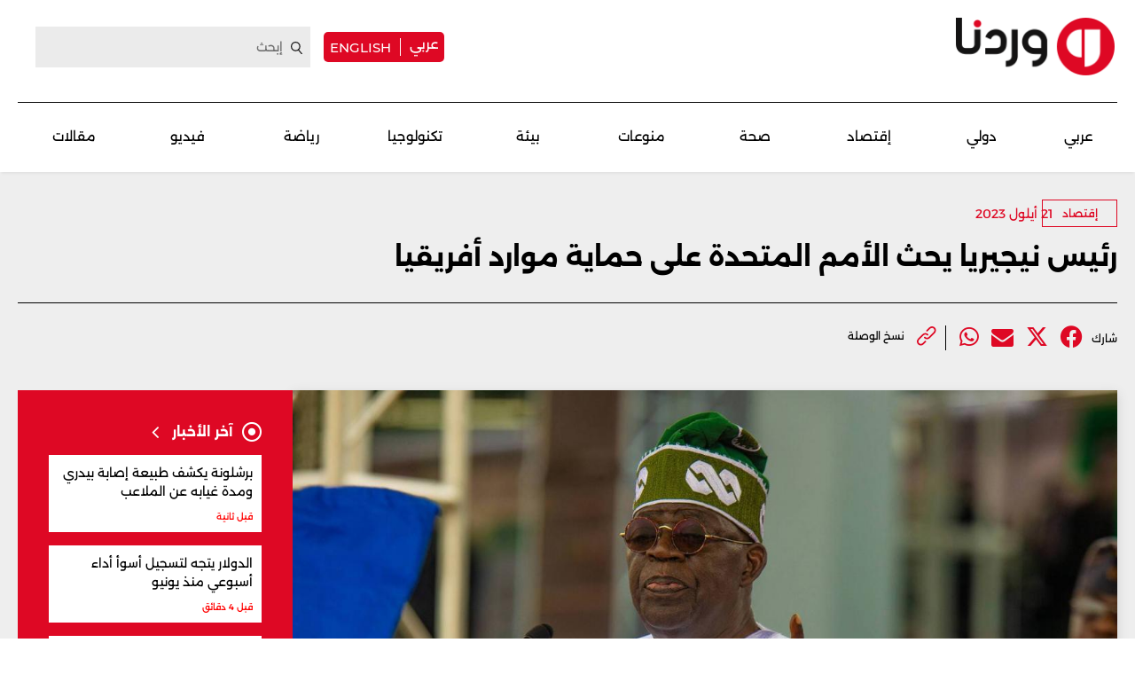

--- FILE ---
content_type: text/html; charset=UTF-8
request_url: https://waradana.com/article/42594-%D8%B1%D8%A6%D9%8A%D8%B3-%D9%86%D9%8A%D8%AC%D9%8A%D8%B1%D9%8A%D8%A7-%D9%8A%D8%AD%D8%AB-%D8%A7%D9%84%D8%A3%D9%85%D9%85-%D8%A7%D9%84%D9%85%D8%AA%D8%AD%D8%AF%D8%A9-%D8%B9%D9%84%D9%89-%D8%AD%D9%85%D8%A7%D9%8A%D8%A9-%D9%85%D9%88%D8%A7%D8%B1%D8%AF-%D8%A3%D9%81%D8%B1%D9%8A%D9%82%D9%8A%D8%A7
body_size: 10356
content:
<!DOCTYPE html> <html lang="ar"> <head> <meta http-equiv="Content-Type" content="text/html; charset=utf-8" /> <meta name="viewport" content="initial-scale=1"> <link rel="shortcut icon" href="https://waradana.com/favicon.png?2" type="image/x-icon" /> <link rel="icon" href="https://waradana.com/favicon.png?2" type="image/x-icon" /> <link rel="apple-touch-icon" sizes="57x57" href="https://waradana.com/assets/images/apple-touch-57.png?1" /> <link rel="apple-touch-icon" sizes="72x72" href="https://waradana.com/assets/images/apple-touch-72.png?1" /> <link rel="apple-touch-icon" sizes="114x114" href="https://waradana.com/assets/images/apple-touch-114.png?1" /> <title>رئيس نيجيريا يحث الأمم المتحدة على حماية موارد أفريقيا | وردنا</title> <meta name='viewport' content='initial-scale=1'> <meta name="title" content="رئيس نيجيريا يحث الأمم المتحدة على حماية موارد أفريقيا وردنا -" /> <meta name="description" content="أعلن المتحدث باسم الرئيس النيجيري بولا تينوبو، اليوم الخميس، أن الرئيس حث الأمم المتحدة على أن تصبح أكثر فاعلية في معالجة قضايا الفقر والأمن في بلاده وأن تساعد في مكافحة استخراج الموارد بشكل غير... وردنا -" /> <meta property="og:title" content="رئيس نيجيريا يحث الأمم المتحدة على حماية موارد أفريقيا | وردنا" /> <meta property="og:description" content="أعلن المتحدث باسم الرئيس النيجيري بولا تينوبو، اليوم الخميس، أن الرئيس حث الأمم المتحدة على أن تصبح أكثر فاعلية في معالجة قضايا الفقر والأمن في بلاده وأن تساعد في مكافحة استخراج الموارد بشكل غير..." /> <meta property="og:type" content="article" /> <meta property="og:url" content="https://waradana.com/article/42594-%D8%B1%D8%A6%D9%8A%D8%B3-%D9%86%D9%8A%D8%AC%D9%8A%D8%B1%D9%8A%D8%A7-%D9%8A%D8%AD%D8%AB-%D8%A7%D9%84%D8%A3%D9%85%D9%85-%D8%A7%D9%84%D9%85%D8%AA%D8%AD%D8%AF%D8%A9-%D8%B9%D9%84%D9%89-%D8%AD%D9%85%D8%A7%D9%8A%D8%A9-%D9%85%D9%88%D8%A7%D8%B1%D8%AF-%D8%A3%D9%81%D8%B1%D9%8A%D9%82%D9%8A%D8%A7" /> <link rel="canonical" href="https://waradana.com/article/42594-%D8%B1%D8%A6%D9%8A%D8%B3-%D9%86%D9%8A%D8%AC%D9%8A%D8%B1%D9%8A%D8%A7-%D9%8A%D8%AD%D8%AB-%D8%A7%D9%84%D8%A3%D9%85%D9%85-%D8%A7%D9%84%D9%85%D8%AA%D8%AD%D8%AF%D8%A9-%D8%B9%D9%84%D9%89-%D8%AD%D9%85%D8%A7%D9%8A%D8%A9-%D9%85%D9%88%D8%A7%D8%B1%D8%AF-%D8%A3%D9%81%D8%B1%D9%8A%D9%82%D9%8A%D8%A7" /> <meta property="og:image" content="https://s.waradana.com/storage/attachments/43/64d27f0f42360468dc35260d_690754.jpg/r/1200/64d27f0f42360468dc35260d_690754.jpg" /> <meta property="og:site_name" content="وردنا" /> <meta property="article:published_time" content="2023-09-21 19:24:00" /> <meta property="article:section" content="articles" /> <meta name="twitter:card" content="summary_large_image" /> <meta name="twitter:site" content="@NewsWaradana" /> <meta name="twitter:title" content="رئيس نيجيريا يحث الأمم المتحدة على حماية موارد أفريقيا | وردنا" /> <meta name="twitter:description" content="أعلن المتحدث باسم الرئيس النيجيري بولا تينوبو، اليوم الخميس، أن الرئيس حث الأمم المتحدة على أن تصبح أكثر فاعلية في معالجة قضايا الفقر والأمن في بلاده وأن تساعد في مكافحة استخراج الموارد بشكل غير..." /> <meta name="twitter:image" content="https://s.waradana.com/storage/attachments/43/64d27f0f42360468dc35260d_690754.jpg/r/1200/64d27f0f42360468dc35260d_690754.jpg" /> <link rel="image_src" href="https://s.waradana.com/storage/attachments/43/64d27f0f42360468dc35260d_690754.jpg/r/1200/64d27f0f42360468dc35260d_690754.jpg" /> <link rel="preload" as="image" href="https://s.waradana.com/storage/attachments/43/64d27f0f42360468dc35260d_690754.jpg/r/400/64d27f0f42360468dc35260d_690754.jpg" imagesrcset="https://s.waradana.com/storage/attachments/43/64d27f0f42360468dc35260d_690754.jpg/r/400/64d27f0f42360468dc35260d_690754.jpg 400w,https://s.waradana.com/storage/attachments/43/64d27f0f42360468dc35260d_690754.jpg/r/640/64d27f0f42360468dc35260d_690754.jpg 640w,https://s.waradana.com/storage/attachments/43/64d27f0f42360468dc35260d_690754.jpg/r/800/64d27f0f42360468dc35260d_690754.jpg 800w,https://s.waradana.com/storage/attachments/43/64d27f0f42360468dc35260d_690754.jpg/r/1200/64d27f0f42360468dc35260d_690754.jpg 1200w" imagesizes="(max-width: 400px) 84vw,(max-width: 640px) 90vw,(max-width: 800px) 90vw,(max-width: 1200px) 72vw,1200px"> <script type="application/ld+json">
    {
      "@context": "http://schema.org",
      "@type": "Article",
      "headline": "رئيس نيجيريا يحث الأمم المتحدة على حماية موارد أفريقيا",
      "name": "رئيس نيجيريا يحث الأمم المتحدة على حماية موارد أفريقيا",
      "isAccessibleForFree": true,
      "mainEntityOfPage": {
          "@type": "WebPage",
          "@id": "https://waradana.com/article/42594-%D8%B1%D8%A6%D9%8A%D8%B3-%D9%86%D9%8A%D8%AC%D9%8A%D8%B1%D9%8A%D8%A7-%D9%8A%D8%AD%D8%AB-%D8%A7%D9%84%D8%A3%D9%85%D9%85-%D8%A7%D9%84%D9%85%D8%AA%D8%AD%D8%AF%D8%A9-%D8%B9%D9%84%D9%89-%D8%AD%D9%85%D8%A7%D9%8A%D8%A9-%D9%85%D9%88%D8%A7%D8%B1%D8%AF-%D8%A3%D9%81%D8%B1%D9%8A%D9%82%D9%8A%D8%A7"
      },

      "description": "أعلن المتحدث باسم الرئيس النيجيري بولا تينوبو، اليوم الخميس، أن الرئيس حث الأمم المتحدة على أن تصبح أكثر فاعلية في معالجة قضايا الفقر والأمن في بلاده وأن تساعد في مكافحة استخراج الموارد بشكل غير...",
      "datePublished": "2023-09-21 19:24:00",
      "dateModified": "2023-09-21",
      "author": "waradana",
      "publisher": {
       "@type": "Organization",
       "name": "waradana.com",
       "url": "https://waradana.com/",
       "logo": {
           "@type": "imageObject",
           "url": "https://waradana.com/assets/images/main-logo.png"
           }
       },
      "image": [
      "https://s.waradana.com/storage/attachments/43/64d27f0f42360468dc35260d_690754.jpg/r/800/64d27f0f42360468dc35260d_690754.jpg"      ]
    }
</script> <script type="application/ld+json">
    {
      "@context": "https://schema.org/",
      "@type": "BreadcrumbList",
      "itemListElement": [{
        "@type": "ListItem",
        "position": 1,
        "name": "وردنا",
        "item": "https://waradana.com/"  
      },{
        "@type": "ListItem",
        "position": 2,
        "name": "رئيس نيجيريا يحث الأمم المتحدة على حماية موارد أفريقيا",
        "item": "https://waradana.com/article/42594-%D8%B1%D8%A6%D9%8A%D8%B3-%D9%86%D9%8A%D8%AC%D9%8A%D8%B1%D9%8A%D8%A7-%D9%8A%D8%AD%D8%AB-%D8%A7%D9%84%D8%A3%D9%85%D9%85-%D8%A7%D9%84%D9%85%D8%AA%D8%AD%D8%AF%D8%A9-%D8%B9%D9%84%D9%89-%D8%AD%D9%85%D8%A7%D9%8A%D8%A9-%D9%85%D9%88%D8%A7%D8%B1%D8%AF-%D8%A3%D9%81%D8%B1%D9%8A%D9%82%D9%8A%D8%A7"  
      }]
    }
</script> <script id="cognativex-metadata" type="text/cognativex">
  {
  "type": "article",
  "postid": "42594",
  "title": "رئيس نيجيريا يحث الأمم المتحدة على حماية موارد أفريقيا",
  "url": "https://waradana.com/article/42594-%D8%B1%D8%A6%D9%8A%D8%B3-%D9%86%D9%8A%D8%AC%D9%8A%D8%B1%D9%8A%D8%A7-%D9%8A%D8%AD%D8%AB-%D8%A7%D9%84%D8%A3%D9%85%D9%85-%D8%A7%D9%84%D9%85%D8%AA%D8%AD%D8%AF%D8%A9-%D8%B9%D9%84%D9%89-%D8%AD%D9%85%D8%A7%D9%8A%D8%A9-%D9%85%D9%88%D8%A7%D8%B1%D8%AF-%D8%A3%D9%81%D8%B1%D9%8A%D9%82%D9%8A%D8%A7",
  "keywords": "",
  "thumbnail": "https://s.waradana.com/storage/attachments/43/64d27f0f42360468dc35260d_690754.jpg/r/800/64d27f0f42360468dc35260d_690754.jpg",
  "video_duration": 0,
  "word_count": 302,
  "lang": "ar",
  "published_time": "2023-09-21 19:24:00",
  "last_updated": "2023-09-21",
  "description": "أعلن المتحدث باسم الرئيس النيجيري بولا تينوبو، اليوم الخميس، أن الرئيس حث الأمم المتحدة على أن تصبح أكثر فاعلية في معالجة قضايا الفقر والأمن في بلاده وأن تساعد في مكافحة استخراج الموارد بشكل غير...",
  "author": "وردنا",
  "classes":[],
  "html":"",
  "lite_url" : ""
  }
  </script> <meta property="fb:app_id" content="278750408385622"/> <link rel="preload" href="https://waradana.com/assets/fonts/Alexandria/Alexandria-Bold.woff2" as="font" type="font/woff2" crossorigin> <link rel="preload" href="https://waradana.com/assets/fonts/Alexandria/Alexandria-Light.woff2" as="font" type="font/woff2" crossorigin> <link rel="preload" href="https://waradana.com/assets/fonts/Alexandria/Alexandria-Medium.woff2" as="font" type="font/woff2" crossorigin> <link rel="preload" href="https://waradana.com/assets/fonts/Alexandria/Alexandria-Regular.woff2" as="font" type="font/woff2" crossorigin> <link rel="preload" href="https://cdnjs.cloudflare.com/ajax/libs/font-awesome/6.4.2/webfonts/fa-brands-400.woff2" as="font" type="font/woff2" crossorigin> <link rel="preload" href="https://cdnjs.cloudflare.com/ajax/libs/font-awesome/6.4.2/css/all.min.css" as="style" onload="this.onload=null;this.rel='stylesheet'" integrity="sha512-z3gLpd7yknf1YoNbCzqRKc4qyor8gaKU1qmn+CShxbuBusANI9QpRohGBreCFkKxLhei6S9CQXFEbbKuqLg0DA==" crossorigin="anonymous" referrerpolicy="no-referrer"> <link rel="preload" href="https://waradana.com/assets/css/combined.css?2" as="style" onload="this.onload=null;this.rel='stylesheet'"> <link rel="preload" href="https://waradana.com/assets/js/jquery-1.11.2.min.js" as="script"> <link rel="preload" href="https://waradana.com/assets/js/combined.min.js?1" as="script"> <link rel="preload" href="https://waradana.com/assets/js/main.js?74" as="script" type="text/javascript"> <link rel="stylesheet" type="text/css" href="https://waradana.com/assets/css/main.css?237" /> <script>
            const loadScript = src => {
                return new Promise((resolve, reject) => {
                    const script = document.createElement('script')
                    script.type = 'text/javascript'
                    script.onload = resolve
                    script.onerror = reject
                    script.src = src
                    document.head.append(script)
                })
            }
        /*
        var waitForJQueryAds = setInterval(function () {
            if (typeof $ != 'undefined') {
                clearInterval(waitForJQueryAds);
                $(document).ready(function() {
                    $('.advertisement:visible').each(function(){
                            var adunitId = adUnitSearchAndReplace($(this).data('adunit'));
                            if(adunitId != 'undefined') {
                                $(this).attr('id', adunitId);
                            }

                    });
                });
            }
        }, 10);
        */
        </script> <script type="text/javascript">
            var _paq = _paq || [];
                            _paq.push(['trackPageView', document.title, { dimension1: '7', dimension2: '', dimension3: '0', dimension4: '1' }]);
                        _paq.push(['enableLinkTracking']);
            _paq.push(['enableHeartBeatTimer']);
            (function() {
                var u="https://analytics-cms.whitebeard.me/";
                _paq.push(['setTrackerUrl', u+'js/']);
                _paq.push(['setSiteId', '32']);
                var d=document, g=d.createElement('script'), s=d.getElementsByTagName('script')[0];
                g.type='text/javascript'; g.async=true; g.defer=true; g.src=u+'js/'; s.parentNode.insertBefore(g,s);
            })();
        </script> <script async src="https://www.googletagmanager.com/gtag/js?id=G-8ZS531LBS2"></script> <script>
                window.dataLayer = window.dataLayer || [];
                function gtag(){dataLayer.push(arguments);}
                gtag('js', new Date());
                gtag('config', 'G-8ZS531LBS2');
            </script> <script async defer src="https://securepubads.g.doubleclick.net/tag/js/gpt.js"></script> <script>
      window.googletag = window.googletag || { cmd: []};

      var waitForJQueryAds = setInterval(function () {
        if (typeof $ != 'undefined') {
            clearInterval(waitForJQueryAds);
            $(document).ready(function() {
                googletag.cmd.push(function() {
                    $('.advertisement:visible').each(function(){
                      var ad_unit = $(this).data('adunit');
                      var dimension = $(this).data('dimension');
                      var ad_id = $(this).attr('id');
                      googletag.defineSlot(ad_unit, dimension, ad_id).addService(googletag.pubads());
                    });

                    googletag.pubads().enableSingleRequest();
                    googletag.pubads().collapseEmptyDivs();
                    googletag.pubads().enableVideoAds();
                    googletag.enableServices();
                });

                googletag.cmd.push(function() {
                    $('.advertisement:visible').each(function(){
                        googletag.display($(this).attr('id'));
                        $(this).attr('data-loaded', '1');
                    });
                });
            });
        }
      }, 10);
    </script> <script type="text/javascript" data-cfasync="false">
                if (window.innerWidth > 960) {
                    var foxpush_account_id = '21795300705';
                    var foxpush_child_id = '31930164';
                    var foxpush_unit_name  = 'monetization_system/22956203796';
                    (function(){
                    var foxvideoscript = document.createElement('script');
                    foxvideoscript.src = 'https://www.foxpush.com/programmatic_video/foxpush_videosdk.min.js';
                    foxvideoscript.type = 'text/javascript';
                    foxvideoscript.async = 'true';
                    var fox_v = document.getElementsByTagName('script')[0];
                    fox_v.parentNode.insertBefore(foxvideoscript, fox_v);})();
                }
            </script> <div id="foxpush_display_1000498"></div> <script async src="https://native-cdn.foxpush.io/foxpush-bidder.js"></script> <script type="text/javascript">
                if (window.innerWidth > 960) {
                  window._foxpushads = window._foxpushads || {units: []};
                  _foxpushads.units.push(
                  function()
                  {
                      const FoxPushAdUnit =
                      {
                          excludedCountries:_foxpushads.setExcludedCountries(['N/A']),
                          type:_foxpushads.setSticky(true),
                          postion:_foxpushads.setStickyPostion('left',100),
                          unit:_foxpushads.setUnit('1000498','display',[300,250]),
                          element:_foxpushads.setHolder('foxpush_display_1000498'),
                          sspId:_foxpushads.setSSPID('ssp_display/22955587454'),
                          MCMId:_foxpushads.setMCMID('31930164'),
                      }
                      _foxpushads.serve(FoxPushAdUnit);
                  });
                }
            </script> <script async src="https://pagead2.googlesyndication.com/pagead/js/adsbygoogle.js?client=ca-pub-3851471919120588" crossorigin="anonymous"></script> </head> <body class="ar"> <script type="text/javascript">
        loadScript('https://waradana.com/assets/js/jquery-1.11.2.min.js')
        .then(() => loadScript('https://waradana.com/assets/js/combined.min.js?1'))
        .then(() => loadScript('https://waradana.com/assets/js/main.js?73'))
      </script> <div id="site"> <header> <section class="main"> <div class="container"> <div class="user-actions"> <a href="/" title="Waradana"><img src="/assets/images/waradana_header.png" alt="Waradana Header"></a> <div class="social links"> <div class="switch-language"> <a href="/" class="arabic-btn">عربي</a> <a href="/english" class="english-btn">english</a> </div> <form action="/search" method="get"> <input type="text" name="q" placeholder="إبحث"> <a href="#" class="submit" title="Search"></a> <i class="fa fa-angle-left submit" aria-hidden="true"></i> </form> </div> </div> <div class="menu-toggle mobile"> <a href="#" title="Menu"><img src="/assets/images/togglemenu.png" alt="Toggle Menu"></a> </div> <div class="switch-language mobile"> <a href="/" class="arabic-btn">عربي</a> <a href="/english" class="english-btn">english</a> </div> <div class="main-menu"> <a href="/" title="Waradana"><img src="/assets/images/waradana_header.png" alt="Waradana Header"></a> <div class="leaderboard_top desktop"></div> <nav class="menu desktop"> <ul> <li class=""><a href="/category/3-عربي" class="">عربي</a></li> <li class=""><a href="/category/5-دولي" class="">دولي</a></li> <li class=""><a href="/category/7-إقتصاد" class="">إقتصاد</a></li> <li class=""><a href="/category/14-صحة" class="">صحة</a></li> <li class=""><a href="/category/8-منوعات" class="">منوعات</a></li> <li class=""><a href="/category/20-بيئة" class="">بيئة</a></li> <li class=""><a href="/category/10-تكنولوجيا" class="">تكنولوجيا </a></li> <li class=""><a href="/category/9-رياضة" class="">رياضة</a></li> <li class=""><a href="/category/18-فيديو" class="">فيديو </a></li> <li class=""><a href="/category/17-مقالات" class="">مقالات</a></li> </ul> </nav> </div> </div> </section> <div class="fullNavMenu mobile hidden"> <div class="menuHeader"> <a class="mobileMenuClose" href="#" title="Menu Close"><img src="/assets/images/closeMenu.png" class="close-icon" alt="Close Menu"></a> <a href="/" title="Waradana"><img src="/assets/images/waradana_header.png" alt="Waradana Header"></a> <div class="search"> <form method="get" action="/search"> <input type="text" name="q" placeholder="ابحث" /> <a class="submit" href="#" title="Search"><i class="fa fa-search" aria-hidden="true"></i></a> </form> </div> </div> <div class="menuMove"> <div class="mobileSitemap mobile"> <ul class="cats"> <li class="alexandria-regular font18"><a href="/category/3-عربي">عربي</a></li> <li class="alexandria-regular font18"><a href="/category/5-دولي">دولي</a></li> <li class="alexandria-regular font18"><a href="/category/7-إقتصاد">إقتصاد</a></li> <li class="alexandria-regular font18"><a href="/category/14-صحة">صحة</a></li> <li class="alexandria-regular font18"><a href="/category/8-منوعات">منوعات</a></li> <li class="alexandria-regular font18"><a href="/category/20-بيئة">بيئة</a></li> <li class="alexandria-regular font18"><a href="/category/10-تكنولوجيا">تكنولوجيا</a></li> <li class="alexandria-regular font18"><a href="/category/9-رياضة">رياضة</a></li> <li class="alexandria-regular font18"><a href="/category/18-فيديو">فيديو</a></li> <li class="alexandria-regular font18"><a href="/category/17-مقالات">مقالات</a></li> </ul> </div> <nav class="social mobile "> <ul> <li><span class="alexandria-regular font13">تابعونا على</span></li> <li class="instagram"><a href="https://www.instagram.com/waradananews/" target="_blank" title="Follow us on Instagram"><i class="fa-brands fa-instagram" aria-hidden="true"></i></a></li> <li class="facebook"><a href="https://www.facebook.com/newswaradana" target="_blank" title="Follow us on Facebook"><i class="fa-brands  fa-facebook" aria-hidden="true"></i></a></li> <li class="twitter"><a href="https://twitter.com/NewsWaradana" target="_blank" title="Follow us on Twitter"><i class="fa-brands fa-x-twitter"></i></a></li> <li class="youtube"><a href="https://www.youtube.com/@waradananews" target="_blank" title="Youtube" class="youtube-icon"><i class="fa-brands  fa-youtube" aria-hidden="true"></i></a></li> <li class="whatsapp"><a href="https://www.whatsapp.com/channel/0029VaDJZShCXC3HUbSPKD3Y" target="_blank" title="WhatsApp" class="whatsapp-icon"><i class="fa-brands  fa-whatsapp" aria-hidden="true"></i></a></li> <li><a href="https://www.threads.net/@waradananews" target="_blank" title="Threads" class="threads-icon"><i class="fa-brands fa-threads"></i></a></li> <li><a href="https://www.tiktok.com/@newswaradana" target="_blank" title="Tiktok" class="tiktok-icon"><i class="fa-brands  fa-tiktok" aria-hidden="true"></i></a></li> <li><a href="https://news.google.com/publications/CAAqBwgKMJKMiwswxMnqAg?ceid=LB:ar&oc=3" target="_blank" title="Google"><i class="fa-brands fa-google"></i></a></li> <li><a href="https://t.me/waradananews" target="_blank" title="Telegram"><i class="fa-brands fa-telegram"></i></a></li> </ul> </nav> </div> </div> </header> <section class="page"> <div id="Ad-Leaderboard" class="advertisement leaderboard responsive header-leaderboard desktop tmp-lb" data-adunit="/31930164/waradana.com/Waradana_Economics_LeaderBoard" data-dimension="[[728, 90], [970, 250]]"></div> <div id="div-gpt-ad-1740128976703-0" class="advertisement leaderboard responsive header-leaderboard mobile tmp-lb" data-adunit="/31930164/Waradana_Home_TOP_Mob_LeaderBoard" data-dimension="[320, 50]"></div> <div class="wrapper"> <div class="article-page" data-url="https://waradana.com/article/42594-%D8%B1%D8%A6%D9%8A%D8%B3-%D9%86%D9%8A%D8%AC%D9%8A%D8%B1%D9%8A%D8%A7-%D9%8A%D8%AD%D8%AB-%D8%A7%D9%84%D8%A3%D9%85%D9%85-%D8%A7%D9%84%D9%85%D8%AA%D8%AD%D8%AF%D8%A9-%D8%B9%D9%84%D9%89-%D8%AD%D9%85%D8%A7%D9%8A%D8%A9-%D9%85%D9%88%D8%A7%D8%B1%D8%AF-%D8%A3%D9%81%D8%B1%D9%8A%D9%82%D9%8A%D8%A7" data-title="رئيس نيجيريا يحث الأمم المتحدة على حماية موارد أفريقيا" data-category="7" data-type="1" data-parent=""> <div class="container"> <div class="main-column"> <article class="main"> <div class="article-details"> <div class="category"> <a href="/category/7-إقتصاد" class="alexandria-medium font12 categories">إقتصاد</a> <time class="alexandria-regular font14 firstpublished">
                                21 أيلول 2023</time> </div> <time class="alexandria-regular font14 firstpublished mobile">
                            21 أيلول 2023</time> <h1 class="alexandria-bold font30   mb  ">رئيس نيجيريا يحث الأمم المتحدة على حماية موارد أفريقيا
                        </h1> </div> <div class="social-links"> <span class="alexandria-regular font12">شارك</span> <ul class="social_share" data-url="https://waradana.com/article/42594-%D8%B1%D8%A6%D9%8A%D8%B3-%D9%86%D9%8A%D8%AC%D9%8A%D8%B1%D9%8A%D8%A7-%D9%8A%D8%AD%D8%AB-%D8%A7%D9%84%D8%A3%D9%85%D9%85-%D8%A7%D9%84%D9%85%D8%AA%D8%AD%D8%AF%D8%A9-%D8%B9%D9%84%D9%89-%D8%AD%D9%85%D8%A7%D9%8A%D8%A9-%D9%85%D9%88%D8%A7%D8%B1%D8%AF-%D8%A3%D9%81%D8%B1%D9%8A%D9%82%D9%8A%D8%A7"> <li> <a class="facebook_icon" title="Facebook" target="_blank" data-shorturl="https://waradana.com/article/42594" onclick="var sTop = window.screen.height/2-(218); var sLeft = window.screen.width/2-(313);window.open(this.href,'sharer','toolbar=0,status=0,width=626,height=256,top='+sTop+',left='+sLeft);return false;" href="https://www.facebook.com/sharer.php?u=https://waradana.com/article/42594"><span class="fbShares desktop"></span><i class="fa-brands fa-facebook"></i></a> </li> <li> <a class="twitter_icon" title="Twitter" href="https://www.twitter.com/intent/tweet?url=https://waradana.com/article/42594&via=NewsWaradana&text=رئيس نيجيريا يحث الأمم المتحدة على حماية موارد أفريقيا" data-count="none" data-size="large" data-url="https://waradana.com/article/42594" data-via="waradana" data-lang="en" onclick="var sTop = window.screen.height/2-(218); var sLeft = window.screen.width/2-(313);window.open(this.href,'sharer','toolbar=0,status=0,width=626,height=256,top='+sTop+',left='+sLeft);return false;"><i class="fa-brands fa-x-twitter"></i></a> </li> <li class="mail"> <a href="mailto:?subject=رئيس نيجيريا يحث الأمم المتحدة على حماية موارد أفريقيا&body=https://waradana.com/article/42594"><i class="fa fa-envelope"></i></a> </li> <li class="whatsapp"> <a href="https://api.whatsapp.com/send?text=رئيس نيجيريا يحث الأمم المتحدة على حماية موارد أفريقيا%20-%20https://waradana.com/article/42594" class="whatsapp" target="_blank"><i class="fa-brands fa-whatsapp"></i></a> </li> </ul> <ul class="attachment"> <li> <a href="" id="copy-link"> <img src="/assets/images/attach_icon.png" width="22" height="22" alt=""> <span class="alexandria-regular font12">نسخ الوصلة</span> </a> </li> </ul> </div> </article> </div> <div class="row"> <div id="Ad-Mid-Leaderboard" class="advertisement leaderboard desktop" data-adunit="/31930164/waradana.com/Waradana_Economics_MID_LeaderBoard" data-dimension="[[728, 90], [970, 250]]"></div> <div id="Ad-Mid-Leaderboard" class="advertisement leaderboard mobile" data-adunit="/31930164/waradana.com/Waradana_Economics_MID_Mob_LeaderBoard" data-dimension="[320, 50]"></div> <div class="right_col"> <img class="article-main-image"width="1620"height="1080" src="https://s.waradana.com/storage/attachments/43/64d27f0f42360468dc35260d_690754.jpg/r/400/64d27f0f42360468dc35260d_690754.jpg" srcset="https://s.waradana.com/storage/attachments/43/64d27f0f42360468dc35260d_690754.jpg/r/400/64d27f0f42360468dc35260d_690754.jpg 400w,
                                https://s.waradana.com/storage/attachments/43/64d27f0f42360468dc35260d_690754.jpg/r/640/64d27f0f42360468dc35260d_690754.jpg 640w,
                                https://s.waradana.com/storage/attachments/43/64d27f0f42360468dc35260d_690754.jpg/r/800/64d27f0f42360468dc35260d_690754.jpg 800w,
                                https://s.waradana.com/storage/attachments/43/64d27f0f42360468dc35260d_690754.jpg/r/1200/64d27f0f42360468dc35260d_690754.jpg 1200w" sizes="(max-width: 400px) 84vw,
                                (max-width: 640px) 90vw,
                                (max-width: 800px) 90vw,
                                (max-width: 1200px) 72vw,
                                1200px" decoding="async" loading="eager" fetchpriority="high" alt="رئيس نيجيريا يحث الأمم المتحدة على حماية موارد أفريقيا" style="max-width: 100%; height: auto;"> <p class="main-image-caption">الرئيس النيجيري بولا تينوبو</p> <div class="container"> <div class="article-text-container"> <p>أعلن المتحدث باسم <a href="https://waradana.com/search?q=%D8%A7%D9%84%D8%B1%D8%A6%D9%8A%D8%B3+%D8%A7%D9%84%D9%86%D9%8A%D8%AC%D9%8A%D8%B1%D9%8A+%D8%A8%D9%88%D9%84%D8%A7+%D8%AA%D9%8A%D9%86%D9%88%D8%A8%D9%88" target="_blank">الرئيس النيجيري بولا تينوبو</a>، اليوم الخميس، أن الرئيس حث الأمم المتحدة على أن تصبح أكثر فاعلية في معالجة قضايا الفقر والأمن في بلاده وأن تساعد في مكافحة استخراج الموارد بشكل غير قانوني.<br></p><p>وأضاف المتحدث في بيان أن تينوبو أثار هذه القضايا عندما التقى بالأمين العام للمنظمة أنطونيو غوتيريش أمس الأربعاء على هامش اجتماعات الجمعية العامة للأمم المتحدة في نيويورك.</p><p>وقال الرئيس النيجيري إن الجهات الخبيثة التي تشارك في أنشطة غير مشروعة، مثل تهريب الموارد والأسلحة، تستغل الثروة المعدنية الهائلة في أفريقيا وتقوض استقرارها.</p><p>ونقل البيان عن تينوبو قوله "إننا نواجه التحدي الكبير المتمثل في تخريب جامعي القمامة لأراضينا وقمع شعبنا في المناجم غير القانونية، وأخذ ثرواتنا الذهبية والمعدنية إلى الاقتصادات المتقدمة عن طريق التخفي والعنف".</p><p>وأضاف "سنكون الآن عدوانيين وسنشكك في الدوافع. وسنوقف ما يحدث"، داعيا إلى "تعاون فعال" مع الأمم المتحدة.</p><p>ودعا تينوبو الأمم المتحدة إلى التطور من منصة للنقاش العالمي إلى مركز تنسيق استباقي.</p><p>وذكر البيان أن غوتيريش رد بالإقرار بالحاجة إلى إصلاح شامل داخل الأمم المتحدة لمعالجة نقاط الضعف المؤسسية وتحسين سلطة صنع القرار للدول النامية.</p><div class="relatedArticles"><div class="item" data-articleid="172693"><a href="https://waradana.com/english/article/172693-nigerian-president-urges-united-nations-to-protect-africas-resources"><figure><img src="https://s.waradana.com/storage/attachments/173/64d27f0f42360468dc35260d_690754_875353.jpg/r/400/64d27f0f42360468dc35260d_690754_875353.jpg" loading="lazy" alt="Nigerian President Urges United Nations to Protect Africa&#039;s Resources" /></figure><p>Nigerian President Urges United Nations to Protect Africa's Resources</p></a></div></div> <span class="alexandria-bold font17 article-source">رويترز</span> <div class="social-links"> <h2 class="alexandria-medium font16">تابعونا على مواقع التواصل الإجتماعي</h2> <ul> <li> <a href="https://www.instagram.com/waradananews/" target="_blank" title="Instagram" class="instagram-icon"><i class="fa-brands fa-instagram"></i></a> <a href="https://www.facebook.com/newswaradana" class="facebook" target="_blank" title="Facebook" class="facebook-icon"><i class="fa-brands fa-facebook"></i></a> <a href="https://twitter.com/NewsWaradana" target="_blank" title="Twitter" class="twitter-icon"><i class="fa-brands fa-x-twitter"></i></a> <a href="https://www.youtube.com/@waradananews" target="_blank" title="Youtube" class="youtube-icon"><i class="fa-brands fa-youtube" aria-hidden="true"></i></a> <a href="https://www.whatsapp.com/channel/0029VaDJZShCXC3HUbSPKD3Y" target="_blank" title="WhatsApp" class="whatsapp-icon"><i class="fa-brands fa-whatsapp" aria-hidden="true"></i></a> <a href="https://www.threads.net/@waradananews" target="_blank" title="Threads" class="threads-icon" style="margin: 0 15px 0 0;"><i class="fa-brands fa-threads"></i></a> <a href="https://www.tiktok.com/@newswaradana" target="_blank" title="Tiktok" class="tiktok-icon" style="margin: 0 15px 0 0;"><i class="fa-brands fa-tiktok" aria-hidden="true"></i></a> <a href="https://news.google.com/publications/CAAqBwgKMJKMiwswxMnqAg?ceid=LB:ar&oc=3" target="_blank" title="Google" style="margin: 0 15px 0 0;"><i class="fa-brands fa-google"></i></a> <a href="https://t.me/waradananews" target="_blank" title="Telegram" style="margin: 0 15px 0 0;"><i class="fa-brands fa-telegram"></i></a> </li> </ul> </div> <div class="related-articles"> <h2 class="alexandria-bold font22">مقالات ذات صلة</h2> <div class="main-column"> <article class="article-3"> <a href="https://waradana.com/english/article/172693-nigerian-president-urges-united-nations-to-protect-africas-resources" > <figure style="background-image: url('https://s.waradana.com/storage/attachments/173/64d27f0f42360468dc35260d_690754_875353.jpg/r/400/64d27f0f42360468dc35260d_690754_875353.jpg'); background-size: cover; height: 135px;"> </figure> <div class="info"> <h3 class="alexandria-regular font16">Nigerian President Urges United Nations to Protect Africa's Resources</h2> <span class="alexandria-medium font10">
                                                         9 تشرين الأول 2024</span> </div> </a> </article> </div> </div> </div> <ul class="keywords"> <li><a href="/keywords/10081-نيجيريا">نيجيريا</a> </li> <li><a href="/keywords/13677-الامم-المتحدة">الامم المتحدة</a> </li> </div> </div> <div class="left_col"> <div class="latest-news"> <div class="latest-news-title"> <i class="fa-regular fa-circle-dot"></i> <h2 class="alexandria-bold font16">آخر الأخبار</h2> <i class="fa fa-angle-left"></i> </div> <div class="mobile-slider"> <div class="news"> <a href="https://waradana.com/article/249111-%D8%A8%D8%B1%D8%B4%D9%84%D9%88%D9%86%D8%A9-%D9%8A%D9%83%D8%B4%D9%81-%D8%B7%D8%A8%D9%8A%D8%B9%D8%A9-%D8%A5%D8%B5%D8%A7%D8%A8%D8%A9-%D8%A8%D9%8A%D8%AF%D8%B1%D9%8A-%D9%88%D9%85%D8%AF%D8%A9-%D8%BA%D9%8A%D8%A7%D8%A8%D9%87-%D8%B9%D9%86-%D8%A7%D9%84%D9%85%D9%84%D8%A7%D8%B9%D8%A8" > <h3 class="alexandria-regular font14">برشلونة يكشف طبيعة إصابة بيدري ومدة غيابه عن الملاعب</h3> <h4 class="alexandria-medium font10">قبل ثانية</h4> </a> </div> <div class="news"> <a href="https://waradana.com/article/249152-%D8%A7%D9%84%D8%AF%D9%88%D9%84%D8%A7%D8%B1-%D9%8A%D8%AA%D8%AC%D9%87-%D9%84%D8%AA%D8%B3%D8%AC%D9%8A%D9%84-%D8%A3%D8%B3%D9%88%D8%A3-%D8%A3%D8%AF%D8%A7%D8%A1-%D8%A3%D8%B3%D8%A8%D9%88%D8%B9%D9%8A-%D9%85%D9%86%D8%B0-%D9%8A%D9%88%D9%86%D9%8A%D9%88" > <h3 class="alexandria-regular font14">الدولار يتجه لتسجيل أسوأ أداء أسبوعي منذ يونيو</h3> <h4 class="alexandria-medium font10">قبل 4 دقائق</h4> </a> </div> <div class="news"> <a href="https://waradana.com/article/249151-%D8%A7%D9%84%D9%82%D8%B1%D9%81%D8%A9-%D9%88%D8%A7%D9%84%D8%B2%D9%86%D8%AC%D8%A8%D9%8A%D9%84-%D9%88%D8%A7%D9%84%D9%83%D8%B1%D9%83%D9%85-7-%D8%AA%D9%88%D8%A7%D8%A8%D9%84-%D8%B4%D8%AA%D9%88%D9%8A%D8%A9-%D8%AA%D8%AD%D9%85%D9%8A-%D9%85%D9%86-%D8%AA%D9%82%D9%84%D8%A8%D8%A7%D8%AA-%D8%B3%D9%83%D8%B1-%D8%A7%D9%84%D8%AF%D9%85" > <h3 class="alexandria-regular font14">القرفة والزنجبيل والكركم.. 7 توابل شتوية تحمي من تقلبات سكر الدم</h3> <h4 class="alexandria-medium font10">قبل 5 دقائق</h4> </a> </div> <div class="news"> <a href="https://waradana.com/article/249150-%D9%83%D8%AF%D9%85%D8%A9-%D8%AC%D8%AF%D9%8A%D8%AF%D8%A9-%D8%B9%D9%84%D9%89-%D9%8A%D8%AF-%D8%AA%D8%B1%D8%A7%D9%85%D8%A8-%D9%88%D8%A7%D9%84%D8%B1%D8%A6%D9%8A%D8%B3-%D9%8A%D8%A8%D8%B1%D8%B1" > <h3 class="alexandria-regular font14">كدمة جديدة على يد ترامب والرئيس يبرر</h3> <h4 class="alexandria-medium font10">قبل 7 دقائق</h4> </a> </div> <div class="news"> <a href="https://waradana.com/article/249149-%D8%B1%D8%AF-%D9%86%D8%A7%D8%B1%D9%8A-%D9%85%D9%86-%D8%B9%D8%B1%D8%A7%D9%82%D8%AC%D9%8A-%D8%A8%D8%B9%D8%AF-%D8%AF%D8%B9%D9%88%D8%A9-%D8%B2%D9%8A%D9%84%D9%8A%D9%86%D8%B3%D9%83%D9%8A-%D9%84%D9%85%D9%87%D8%A7%D8%AC%D9%85%D8%A9-%D8%A5%D9%8A%D8%B1%D8%A7%D9%86" > <h3 class="alexandria-regular font14">رد ناري من عراقجي بعد دعوة زيلينسكي لمهاجمة إيران</h3> <h4 class="alexandria-medium font10">قبل 12 دقيقة</h4> </a> </div> <div class="news"> <a href="https://waradana.com/article/249148-%D8%A7%D9%84%D8%AC%D9%8A%D8%B4-%D8%A7%D9%84%D8%B3%D9%88%D8%B1%D9%8A-%D9%8A%D9%86%D9%82%D9%84-%D8%B9%D9%86%D8%A7%D8%B5%D8%B1-%D9%82%D8%B3%D8%AF-%D9%85%D9%86-%D8%B3%D8%AC%D9%86-%D8%A7%D9%84%D8%A3%D9%82%D8%B7%D8%A7%D9%86-%D8%A5%D9%84%D9%89-%D8%B9%D9%8A%D9%86-%D8%A7%D9%84%D8%B9%D8%B1%D8%A8" > <h3 class="alexandria-regular font14">الجيش السوري ينقل عناصر قسد من سجن الأقطان إلى عين العرب</h3> <h4 class="alexandria-medium font10">قبل 15 دقيقة</h4> </a> </div> </div> <a href="/latest-news" class="alexandria-regular font12 more_news">المزيد من آخر الاخبار</a> </div> <div id="Ad-MPU" class="advertisement mpu" data-adunit="/31930164/waradana.com/Waradana_Economics_MPU" data-dimension="[300, 250]"></div> <div class="mostread component"> <div class="main-container"> <h2 class="alexandria-bold font18">الأكثر قراءة</h2> <ul> <li> <a href="https://waradana.com/article/248979-%D8%AA%D8%B1%D8%A7%D9%85%D8%A8-%D9%8A%D9%87%D8%AF%D8%AF-%D8%A5%D9%8A%D8%B1%D8%A7%D9%86-%D8%B3%D9%86%D9%86%D8%B3%D9%81%D9%87%D8%A7-%D8%A5%D8%B0%D8%A7-%D8%AD%D8%A7%D9%88%D9%84%D8%AA-%D8%A7%D8%BA%D8%AA%D9%8A%D8%A7%D9%84%D9%8A" > <figure style="background: url('https://s.waradana.com/storage/attachments/249/932375.jpg/r/400/932375.jpg') no-repeat center; background-size: cover;background-position: 50% 50%"> </figure> <span class="alexandria-bold font13">1</span> <h3 class="alexandria-bold font14">ترامب يُهدّد إيران: سننسفها إذا حاولت اغتيالي!</h3> <h4 class="alexandria-medium font11">دولي</h4> </a> </li> <li> <a href="https://waradana.com/article/249080-%D9%85%D9%86-%D8%AE%D8%A8%D9%8A%D8%B1-%D9%81%D9%8A-%D9%87%D8%A7%D8%B1%D9%81%D8%A7%D8%B1%D8%AF-6-%D9%86%D8%B5%D8%A7%D8%A6%D8%AD-%D9%8A%D9%88%D9%85%D9%8A%D8%A9-%D9%81%D8%B9%D8%A7%D9%84%D8%A9-%D9%84%D8%A5%D8%A8%D8%B7%D8%A7%D8%A1-%D8%A7%D9%84%D8%B4%D9%8A%D8%AE%D9%88%D8%AE%D8%A9" > <span class="alexandria-bold font13">2</span> <h3 class="alexandria-bold font14">من خبير في هارفارد... 6 نصائح يومية "فعالة" لإبطاء الشيخوخة</h3> <h4 class="alexandria-medium font11">صحة</h4> </a> </li> <li> <a href="https://waradana.com/article/249007-%D9%88%D9%81%D8%A7%D8%A9-%D8%B1%D9%81%D8%B9%D8%AA-%D8%A7%D9%84%D8%A3%D8%B3%D8%AF" > <span class="alexandria-bold font13">3</span> <h3 class="alexandria-bold font14">"عراب مجازر حماة".. وفاة رفعت الأسد!</h3> <h4 class="alexandria-medium font11">سوريا</h4> </a> </li> <li> <a href="https://waradana.com/article/248839-%D9%82%D8%A7%D9%84%D9%8A%D8%A8%D8%A7%D9%81-%D9%85%D8%A7-%D8%AC%D8%B1%D9%89-%D9%81%D9%8A-%D8%A5%D9%8A%D8%B1%D8%A7%D9%86-%D8%AD%D8%B1%D8%A8-%D8%A5%D8%B1%D9%87%D8%A7%D8%A8%D9%8A%D8%A9-%D8%AA%D8%B4%D8%A8%D9%87-%D8%B9%D9%85%D9%84%D9%8A%D8%A9-%D8%A7%D9%84%D8%A8%D9%8A%D8%AC%D8%B1" > <span class="alexandria-bold font13">4</span> <h3 class="alexandria-bold font14">قاليباف: ما جرى في إيران حرب إرهابية تشبه عملية "البيجر"</h3> <h4 class="alexandria-medium font11">دولي</h4> </a> </li> <li> <a href="https://waradana.com/article/248737-%D8%A7%D9%84%D8%A3%D9%85%D8%B7%D8%A7%D8%B1-%D9%84%D9%85-%D8%AA%D9%86%D8%AA%D9%87-%D8%A8%D8%B9%D8%AF-%D9%85%D9%86%D8%AE%D9%81%D8%B6%D8%A7%D8%AA-%D9%85%D8%AA%D8%AA%D8%A7%D9%84%D9%8A%D8%A9-%D8%B3%D8%AA%D8%B6%D8%B1%D8%B6%D8%B1%D8%A8-%D9%84%D8%A8%D9%86%D8%A7%D9%86-%D9%88%D8%A7%D8%B3%D8%AA%D8%B9%D8%AF%D9%88%D8%A7-%D9%84%D9%85%D9%88%D8%AC%D8%A9-%D8%A8%D8%B1%D8%AF-%D9%82%D8%A7%D8%B1%D8%B3-%D9%81%D9%8A-%D9%87%D8%B0%D8%A7" > <span class="alexandria-bold font13">5</span> <h3 class="alexandria-bold font14">الأمطار لم تنتهِ بعد... منخفضات مُتتالية ستضرب لبنان واستعدوا لموجة برد قارس في هذا التاريخ</h3> <h4 class="alexandria-medium font11">بيئة</h4> </a> </li> </ul> </div> </div> </div> </div> <div class="author-related-article"> <h2 class="alexandria-bold font22">يقرأون الآن</h2> <div class="row"> <article class="article-4"> <a href="https://waradana.com/article/249080-%D9%85%D9%86-%D8%AE%D8%A8%D9%8A%D8%B1-%D9%81%D9%8A-%D9%87%D8%A7%D8%B1%D9%81%D8%A7%D8%B1%D8%AF-6-%D9%86%D8%B5%D8%A7%D8%A6%D8%AD-%D9%8A%D9%88%D9%85%D9%8A%D8%A9-%D9%81%D8%B9%D8%A7%D9%84%D8%A9-%D9%84%D8%A5%D8%A8%D8%B7%D8%A7%D8%A1-%D8%A7%D9%84%D8%B4%D9%8A%D8%AE%D9%88%D8%AE%D8%A9" > <figure style="background-image: url('https://s.waradana.com/storage/attachments/250/pngtree-senior-hands-adult-health-aged-photo-image_36305374_162385.jpg/r/400/pngtree-senior-hands-adult-health-aged-photo-image_36305374_162385.jpg'); background-size: cover; height: 190px;"> </figure> <div class="info"> <h3 class="alexandria-regular font17">من خبير في هارفارد... 6 نصائح يومية "فعالة" لإبطاء الشيخوخة</h2> <span class="alexandria-medium font11">22 كانون الثاني
                                        2026</span> </div> </a> </article> <article class="article-4"> <a href="https://waradana.com/article/249121-%D8%A5%D8%B9%D9%84%D8%A7%D9%86-%D9%85%D9%86-%D9%88%D8%B2%D8%A7%D8%B1%D8%A9-%D8%A7%D9%84%D9%85%D8%A7%D9%84%D9%8A%D8%A9-%D8%A5%D9%84%D9%8A%D9%83%D9%85-%D8%A7%D9%84%D8%AA%D9%81%D8%A7%D8%B5%D9%8A%D9%84" > <figure style="background-image: url('https://s.waradana.com/storage/attachments/250/7378631_1470400550_492814.jpg/r/400/7378631_1470400550_492814.jpg'); background-size: cover; height: 190px;"> </figure> <div class="info"> <h3 class="alexandria-regular font17">إعلان من وزارة المالية.. إليكم التفاصيل</h2> <span class="alexandria-medium font11">22 كانون الثاني
                                        2026</span> </div> </a> </article> <article class="article-4"> <a href="https://waradana.com/article/249143-%D8%A3%D8%A8%D8%B1%D8%A7%D9%87%D8%A7%D9%85-%D9%84%D9%8A%D9%86%D9%83%D9%88%D9%84%D9%86--%D8%AA%D9%82%D8%AA%D8%B1%D8%A8-%D9%85%D9%86-%D8%A7%D9%84%D8%B4%D8%B1%D9%82-%D8%A7%D9%84%D8%A3%D9%88%D8%B3%D8%B7-%D8%B1%D8%B3%D8%A7%D8%A6%D9%84-%D8%B9%D8%B3%D9%83%D8%B1%D9%8A%D8%A9-%D9%81%D9%8A-%D8%AA%D9%88%D9%82%D9%8A%D8%AA-%D8%AD%D8%B3%D8%A7%D8%B3" > <figure style="background-image: url('https://s.waradana.com/storage/attachments/250/images-2026-01-22T230437688_510733.jpeg/r/400/images-2026-01-22T230437688_510733.jpeg'); background-size: cover; height: 190px;"> </figure> <div class="info"> <h3 class="alexandria-regular font17">« أبراهام لينكولن » تقترب من الشرق الأوسط… رسائل عسكرية في توقيت حساس</h2> <span class="alexandria-medium font11">23 كانون الثاني
                                        2026</span> </div> </a> </article> </div> </div> </div> </div> </div> <div class="clear"></div> </section> <footer> <div class="container"> <section class="links special-pages"> <a href="/" title="Waradana"> <img src="https://waradana.com/assets/images/waradana_logo.png" width="160" alt="Waradana Logo" loading="lazy" /> </a> <ul> <li><a href="/category/3-عربي">عربي</a></li> <li><a href="/category/5-دولي">دولي</a></li> </ul> <ul> <li><a href="/category/7-إقتصاد">إقتصاد</a></li> <li><a href="/category/14-صحة">صحة</a></li> <li><a href="/category/9-رياضة">رياضة</a></li> </ul> <ul> <li><a href="/category/8-منوعات">منوعات حول العالم</a></li> <li><a href="/category/10-تكنولوجيا">تكنولوجيا </a></li> <li><a href="/category/20-بيئة">بيئة</a></li> </ul> <ul> <li><a href="/category/18-فيديو">فيديو </a></li> <li><a href="/category/17-مقالات">مقالات</a></li> </ul> <ul> <li><a href="/latest-news">آخر الأخبار</a></li> <li><a href="/category/19-على-هواكم">على هواكم </a></li> <li><a href="/archives-index">الأرشيف</a></li> </ul> <div class="footer-buttons-mobile"> <ul> <li><a href="/category/3-عربي">عربي</a></li> <li><a href="/category/5-دولي">دولي</a></li> <li><a href="/category/7-إقتصاد">إقتصاد</a></li> <li><a href="/category/14-صحة">صحة</a></li> <li><a href="/category/9-رياضة">رياضة</a></li> <li><a href="/category/8-منوعات">منوعات</a></li> </ul> <ul> <li><a href="/category/10-تكنولوجيا">تكنولوجيا </a></li> <li><a href="/category/20-بيئة">بيئة</a></li> <li><a href="/category/18-فيديو">فيديو </a></li> <li><a href="/category/17-مقالات">مقالات</a></li> <li><a href="/latest-news">آخر الأخبار</a></li> <li><a href="/category/19-على-هواكم">على هواكم </a></li> <li><a href="/archives-index">الأرشيف</a></li> </ul> </div> <div class="newsletter"> <span class="alexandria-medium font12">هل تريد الاشتراك في نشرتنا الاخباريّة؟</span> <form method="post" action=""> <input type="hidden" name="preferences" value="" /> <input type="email" name="email" value="" placeholder=" البريد الاكتروني " class="email" /> <div class="hidden noticeMessage">جاري التّسجيل..</div> <a href="#" data-channel="1" class="submit subscribeToNewsletter" title="Newsletter"><i class="fa-solid fa-angle-left"></i></a> <div class="overlay-newsletter"> <div class="details"> <a href="#" class="close"></a> <div class="main-image"><img src="/assets/images/email-logo.png" alt="Email Logo" loading="lazy"></div> <h2 class="alexandria-bold font24">شكراً لاشتراكك في نشرتنا الإلكترونية</h2> <p class="alexandria-regular font13">للمزيد تابعونا على مواقع التواصل الإجتماعي</p> <ul> <li> <a href="https://www.instagram.com/waradananews/" target="_blank" title="Instagram" class="instagram-icon"><i class="fa-brands fa-instagram"></i></a> <a href="https://www.facebook.com/newswaradana" class="facebook" target="_blank" title="Facebook" class="facebook-icon"><i class="fa-brands fa-facebook"></i></a> <a href="https://twitter.com/NewsWaradana" target="_blank" title="Twitter" class="twitter-icon"><i class="fa-brands fa-x-twitter"></i></a> <a href="https://www.youtube.com/@waradananews" target="_blank" title="Youtube" class="youtube-icon"><i class="fa-brands fa-youtube" aria-hidden="true"></i></a> <a href="https://www.whatsapp.com/channel/0029VaDJZShCXC3HUbSPKD3Y" target="_blank" title="WhatsApp" class="whatsapp-icon"><i class="fa-brands fa-whatsapp" aria-hidden="true"></i></a> <a href="https://www.threads.net/@waradananews" target="_blank" title="Threads" class="threads-icon" style="margin: 0 15px 0 0;"><i class="fa-brands fa-threads"></i></a> <a href="https://www.tiktok.com/@newswaradana" target="_blank" title="Tiktok" class="tiktok-icon" style="margin: 0 15px 0 0;"><i class="fa-brands fa-tiktok" aria-hidden="true"></i></a> <a href="https://news.google.com/publications/CAAqBwgKMJKMiwswxMnqAg?ceid=LB:ar&oc=3" target="_blank" title="Google" style="margin: 0 15px 0 0;"><i class="fa-brands fa-google"></i></a> <a href="https://t.me/waradananews" target="_blank" title="Telegram" style="padding: 0 15px 0 0;"><i class="fa-brands fa-telegram"></i></a> </li> </ul> </div> </div> </form> </div> </section> <section class="social"> <ul> <li class="whoweare alexandria-regular"><a href="/whoweare">من نحن </a></li> </ul> <ul class="contact"> <li class="contactus alexandria-bold font13">للتواصل معنا</li> <li><a href="mailto:info@waradna.com" class="email alexandria-light font12">info@waradana.com</a>&emsp;<a href="tel:+961 3 575 636" class="phone alexandria-light font12">+961 3 575 636</a></li> <li> <div class="location_info"> <p class="alexandria-light font12">J1 Building, Tallet el Khayat, Beirut, Lebanon</p> </div> </li> <li> <a href="https://www.instagram.com/waradananews/" target="_blank" title="Instagram" class="instagram-icon"><i class="fa-brands fa-instagram"></i></a> <a href="https://www.facebook.com/newswaradana" target="_blank" title="Facebook" class="facebook-icon"><i class="fa-brands fa-facebook"></i></a> <a href="https://twitter.com/NewsWaradana" target="_blank" title="Twitter" class="twitter-icon"><i class="fa-brands fa-x-twitter"></i></a> <a href="https://www.youtube.com/@waradananews" target="_blank" title="Youtube" class="youtube-icon"><i class="fa-brands fa-youtube" aria-hidden="true"></i></a> <a href="https://www.whatsapp.com/channel/0029VaDJZShCXC3HUbSPKD3Y" target="_blank" title="WhatsApp" class="whatsapp-icon"><i class="fa-brands fa-whatsapp" aria-hidden="true"></i></a> <a href="https://www.threads.net/@waradananews" target="_blank" title="Threads" class="threads-icon" style="padding: 0 5px;"><i class="fa-brands fa-threads"></i></a> <a href="https://www.tiktok.com/@newswaradana" target="_blank" title="Tiktok" class="tiktok-icon"><i class="fa-brands fa-tiktok" aria-hidden="true"></i></a> <a href="https://news.google.com/publications/CAAqBwgKMJKMiwswxMnqAg?ceid=LB:ar&oc=3" target="_blank" title="Google" style="padding: 0 5px;"><i class="fa-brands fa-google"></i></a> <a href="https://t.me/waradananews" target="_blank" title="Telegram" style="padding: 0 5px;"><i class="fa-brands fa-telegram"></i></a> </li> </ul> <ul> <li class="rights alexandria-regular font11">© 2025 WARADANA All Rights Reserved. Developed by<a href="https://www.whitebeard.nl/" target="_blank" title="whitebeard"><img loading="lazy" src="/assets/images/whitebeard-logo-white.png?1" alt="Whitebeard Logo" class="whitebeard_logo"></a></li> </ul> </section> </div> </footer> <a href="#" class="toTop"><i class="fa-solid fa-angle-up"></i></a> </div> <script defer src="https://static.cloudflareinsights.com/beacon.min.js/vcd15cbe7772f49c399c6a5babf22c1241717689176015" integrity="sha512-ZpsOmlRQV6y907TI0dKBHq9Md29nnaEIPlkf84rnaERnq6zvWvPUqr2ft8M1aS28oN72PdrCzSjY4U6VaAw1EQ==" data-cf-beacon='{"version":"2024.11.0","token":"853a6f5e20b54531912d08755ae80819","r":1,"server_timing":{"name":{"cfCacheStatus":true,"cfEdge":true,"cfExtPri":true,"cfL4":true,"cfOrigin":true,"cfSpeedBrain":true},"location_startswith":null}}' crossorigin="anonymous"></script>
</body> </html><!-- MISS 0 -->

--- FILE ---
content_type: text/html; charset=utf-8
request_url: https://www.google.com/recaptcha/api2/aframe
body_size: 268
content:
<!DOCTYPE HTML><html><head><meta http-equiv="content-type" content="text/html; charset=UTF-8"></head><body><script nonce="NgTpzys2GtYKOFDfU4V2UA">/** Anti-fraud and anti-abuse applications only. See google.com/recaptcha */ try{var clients={'sodar':'https://pagead2.googlesyndication.com/pagead/sodar?'};window.addEventListener("message",function(a){try{if(a.source===window.parent){var b=JSON.parse(a.data);var c=clients[b['id']];if(c){var d=document.createElement('img');d.src=c+b['params']+'&rc='+(localStorage.getItem("rc::a")?sessionStorage.getItem("rc::b"):"");window.document.body.appendChild(d);sessionStorage.setItem("rc::e",parseInt(sessionStorage.getItem("rc::e")||0)+1);localStorage.setItem("rc::h",'1769150254874');}}}catch(b){}});window.parent.postMessage("_grecaptcha_ready", "*");}catch(b){}</script></body></html>

--- FILE ---
content_type: application/javascript
request_url: https://waradana.com/assets/js/combined.min.js?1
body_size: 18314
content:
/*!
 * Infinite Ajax Scroll v2.2.1
 * A jQuery plugin for infinite scrolling
 * http://infiniteajaxscroll.com
 *
 * Commercial use requires one-time purchase of a commercial license
 * http://infiniteajaxscroll.com/docs/license.html
 *
 * Non-commercial use is licensed under the MIT License
 *
 * Copyright (c) 2015 Webcreate (Jeroen Fiege)
 */
var IASCallbacks=function(){return this.list=[],this.fireStack=[],this.isFiring=!1,this.isDisabled=!1,this.fire=function(a){var b=a[0],c=a[1],d=a[2];this.isFiring=!0;for(var e=0,f=this.list.length;f>e;e++)if(void 0!=this.list[e]&&!1===this.list[e].fn.apply(b,d)){c.reject();break}this.isFiring=!1,c.resolve(),this.fireStack.length&&this.fire(this.fireStack.shift())},this.inList=function(a,b){b=b||0;for(var c=b,d=this.list.length;d>c;c++)if(this.list[c].fn===a||a.guid&&this.list[c].fn.guid&&a.guid===this.list[c].fn.guid)return c;return-1},this};IASCallbacks.prototype={add:function(a,b){var c={fn:a,priority:b};b=b||0;for(var d=0,e=this.list.length;e>d;d++)if(b>this.list[d].priority)return this.list.splice(d,0,c),this;return this.list.push(c),this},remove:function(a){for(var b=0;(b=this.inList(a,b))>-1;)this.list.splice(b,1);return this},has:function(a){return this.inList(a)>-1},fireWith:function(a,b){var c=jQuery.Deferred();return this.isDisabled?c.reject():(b=b||[],b=[a,c,b.slice?b.slice():b],this.isFiring?this.fireStack.push(b):this.fire(b),c)},disable:function(){this.isDisabled=!0},enable:function(){this.isDisabled=!1}},function(a){"use strict";var b=-1,c=function(c,d){return this.itemsContainerSelector=d.container,this.itemSelector=d.item,this.nextSelector=d.next,this.paginationSelector=d.pagination,this.$scrollContainer=c,this.$container=window===c.get(0)?a(document):c,this.defaultDelay=d.delay,this.negativeMargin=d.negativeMargin,this.nextUrl=null,this.isBound=!1,this.isPaused=!1,this.isInitialized=!1,this.listeners={next:new IASCallbacks,load:new IASCallbacks,loaded:new IASCallbacks,render:new IASCallbacks,rendered:new IASCallbacks,scroll:new IASCallbacks,noneLeft:new IASCallbacks,ready:new IASCallbacks},this.extensions=[],this.scrollHandler=function(){if(this.isBound&&!this.isPaused){var a=this.getCurrentScrollOffset(this.$scrollContainer),c=this.getScrollThreshold();b!=c&&(this.fire("scroll",[a,c]),a>=c&&this.next())}},this.getItemsContainer=function(){return a(this.itemsContainerSelector)},this.getLastItem=function(){return a(this.itemSelector,this.getItemsContainer().get(0)).last()},this.getFirstItem=function(){return a(this.itemSelector,this.getItemsContainer().get(0)).first()},this.getScrollThreshold=function(a){var c;return a=a||this.negativeMargin,a=a>=0?-1*a:a,c=this.getLastItem(),0===c.length?b:c.offset().top+c.height()+a},this.getCurrentScrollOffset=function(a){var b=0,c=a.height();return b=window===a.get(0)?a.scrollTop():a.offset().top,(-1!=navigator.platform.indexOf("iPhone")||-1!=navigator.platform.indexOf("iPod"))&&(c+=80),b+c},this.getNextUrl=function(b){return b=b||this.$container,a(this.nextSelector,b).last().attr("href")},this.load=function(b,c,d){var e,f,g=this,h=[],i=+new Date;d=d||this.defaultDelay;var j={url:b};return g.fire("load",[j]),a.get(j.url,null,a.proxy(function(b){e=a(this.itemsContainerSelector,b).eq(0),0===e.length&&(e=a(b).filter(this.itemsContainerSelector).eq(0)),e&&e.find(this.itemSelector).each(function(){h.push(this)}),g.fire("loaded",[b,h]),c&&(f=+new Date-i,d>f?setTimeout(function(){c.call(g,b,h)},d-f):c.call(g,b,h))},g),"html")},this.render=function(b,c){var d=this,e=this.getLastItem(),f=0,g=this.fire("render",[b]);g.done(function(){a(b).hide(),e.after(b),a(b).fadeIn(400,function(){++f<b.length||(d.fire("rendered",[b]),c&&c())})})},this.hidePagination=function(){this.paginationSelector&&a(this.paginationSelector,this.$container).hide()},this.restorePagination=function(){this.paginationSelector&&a(this.paginationSelector,this.$container).show()},this.throttle=function(b,c){var d,e,f=0;return d=function(){function a(){f=+new Date,b.apply(d,g)}var d=this,g=arguments,h=+new Date-f;e?clearTimeout(e):a(),h>c?a():e=setTimeout(a,c)},a.guid&&(d.guid=b.guid=b.guid||a.guid++),d},this.fire=function(a,b){return this.listeners[a].fireWith(this,b)},this.pause=function(){this.isPaused=!0},this.resume=function(){this.isPaused=!1},this};c.prototype.initialize=function(){if(this.isInitialized)return!1;var a=!!("onscroll"in this.$scrollContainer.get(0)),b=this.getCurrentScrollOffset(this.$scrollContainer),c=this.getScrollThreshold();return a?(this.hidePagination(),this.bind(),this.fire("ready"),this.nextUrl=this.getNextUrl(),b>=c?(this.next(),this.one("rendered",function(){this.isInitialized=!0})):this.isInitialized=!0,this):!1},c.prototype.reinitialize=function(){this.isInitialized=!1,this.unbind(),this.initialize()},c.prototype.bind=function(){if(!this.isBound){this.$scrollContainer.on("scroll",a.proxy(this.throttle(this.scrollHandler,150),this));for(var b=0,c=this.extensions.length;c>b;b++)this.extensions[b].bind(this);this.isBound=!0,this.resume()}},c.prototype.unbind=function(){if(this.isBound){this.$scrollContainer.off("scroll",this.scrollHandler);for(var a=0,b=this.extensions.length;b>a;a++)"undefined"!=typeof this.extensions[a].unbind&&this.extensions[a].unbind(this);this.isBound=!1}},c.prototype.destroy=function(){this.unbind(),this.$scrollContainer.data("ias",null)},c.prototype.on=function(b,c,d){if("undefined"==typeof this.listeners[b])throw new Error('There is no event called "'+b+'"');return d=d||0,this.listeners[b].add(a.proxy(c,this),d),this},c.prototype.one=function(a,b){var c=this,d=function(){c.off(a,b),c.off(a,d)};return this.on(a,b),this.on(a,d),this},c.prototype.off=function(a,b){if("undefined"==typeof this.listeners[a])throw new Error('There is no event called "'+a+'"');return this.listeners[a].remove(b),this},c.prototype.next=function(){var a=this.nextUrl,b=this;if(this.pause(),!a)return this.fire("noneLeft",[this.getLastItem()]),this.listeners.noneLeft.disable(),b.resume(),!1;var c=this.fire("next",[a]);return c.done(function(){b.load(a,function(a,c){b.render(c,function(){b.nextUrl=b.getNextUrl(a),b.resume()})})}),c.fail(function(){b.resume()}),!0},c.prototype.extension=function(a){if("undefined"==typeof a.bind)throw new Error('Extension doesn\'t have required method "bind"');return"undefined"!=typeof a.initialize&&a.initialize(this),this.extensions.push(a),this.isInitialized&&this.reinitialize(),this},a.ias=function(b){var c=a(window);return c.ias.apply(c,arguments)},a.fn.ias=function(b){var d=Array.prototype.slice.call(arguments),e=this;return this.each(function(){var f=a(this),g=f.data("ias"),h=a.extend({},a.fn.ias.defaults,f.data(),"object"==typeof b&&b);if(g||(f.data("ias",g=new c(f,h)),a(document).ready(a.proxy(g.initialize,g))),"string"==typeof b){if("function"!=typeof g[b])throw new Error('There is no method called "'+b+'"');d.shift(),g[b].apply(g,d)}e=g}),e},a.fn.ias.defaults={item:".item",container:".listing",next:".next",pagination:!1,delay:600,negativeMargin:10}}(jQuery);var IASHistoryExtension=function(a){return a=jQuery.extend({},this.defaults,a),this.ias=null,this.prevSelector=a.prev,this.prevUrl=null,this.listeners={prev:new IASCallbacks},this.onPageChange=function(a,b,c){if(window.history&&window.history.replaceState){var d=history.state;history.replaceState(d,document.title,c)}},this.onScroll=function(a,b){var c=this.getScrollThresholdFirstItem();this.prevUrl&&(a-=this.ias.$scrollContainer.height(),c>=a&&this.prev())},this.onReady=function(){var a=this.ias.getCurrentScrollOffset(this.ias.$scrollContainer),b=this.getScrollThresholdFirstItem();a-=this.ias.$scrollContainer.height(),b>=a&&this.prev()},this.getPrevUrl=function(a){return a||(a=this.ias.$container),jQuery(this.prevSelector,a).last().attr("href")},this.getScrollThresholdFirstItem=function(){var a;return a=this.ias.getFirstItem(),0===a.length?-1:a.offset().top},this.renderBefore=function(a,b){var c=this.ias,d=c.getFirstItem(),e=0;c.fire("render",[a]),jQuery(a).hide(),d.before(a),jQuery(a).fadeIn(400,function(){++e<a.length||(c.fire("rendered",[a]),b&&b())})},this};IASHistoryExtension.prototype.initialize=function(a){var b=this;this.ias=a,jQuery.extend(a.listeners,this.listeners),a.prev=function(){return b.prev()},this.prevUrl=this.getPrevUrl()},IASHistoryExtension.prototype.bind=function(a){a.on("pageChange",jQuery.proxy(this.onPageChange,this)),a.on("scroll",jQuery.proxy(this.onScroll,this)),a.on("ready",jQuery.proxy(this.onReady,this))},IASHistoryExtension.prototype.unbind=function(a){a.off("pageChange",this.onPageChange),a.off("scroll",this.onScroll),a.off("ready",this.onReady)},IASHistoryExtension.prototype.prev=function(){var a=this.prevUrl,b=this,c=this.ias;if(!a)return!1;c.pause();var d=c.fire("prev",[a]);return d.done(function(){c.load(a,function(a,d){b.renderBefore(d,function(){b.prevUrl=b.getPrevUrl(a),c.resume(),b.prevUrl&&b.prev()})})}),d.fail(function(){c.resume()}),!0},IASHistoryExtension.prototype.defaults={prev:".prev"};var IASNoneLeftExtension=function(a){return a=jQuery.extend({},this.defaults,a),this.ias=null,this.uid=(new Date).getTime(),this.html=a.html.replace("{text}",a.text),this.showNoneLeft=function(){var a=jQuery(this.html).attr("id","ias_noneleft_"+this.uid),b=this.ias.getLastItem();b.after(a),a.fadeIn()},this};IASNoneLeftExtension.prototype.bind=function(a){this.ias=a,a.on("noneLeft",jQuery.proxy(this.showNoneLeft,this))},IASNoneLeftExtension.prototype.unbind=function(a){a.off("noneLeft",this.showNoneLeft)},IASNoneLeftExtension.prototype.defaults={text:"You reached the end.",html:'<div class="ias-noneleft" style="text-align: center;">{text}</div>'};var IASPagingExtension=function(){return this.ias=null,this.pagebreaks=[[0,document.location.toString()]],this.lastPageNum=1,this.enabled=!0,this.listeners={pageChange:new IASCallbacks},this.onScroll=function(a,b){if(this.enabled){var c,d=this.ias,e=this.getCurrentPageNum(a),f=this.getCurrentPagebreak(a);this.lastPageNum!==e&&(c=f[1],d.fire("pageChange",[e,a,c])),this.lastPageNum=e}},this.onNext=function(a){var b=this.ias.getCurrentScrollOffset(this.ias.$scrollContainer);this.pagebreaks.push([b,a]);var c=this.getCurrentPageNum(b)+1;this.ias.fire("pageChange",[c,b,a]),this.lastPageNum=c},this.onPrev=function(a){var b=this,c=b.ias,d=c.getCurrentScrollOffset(c.$scrollContainer),e=d-c.$scrollContainer.height(),f=c.getFirstItem();this.enabled=!1,this.pagebreaks.unshift([0,a]),c.one("rendered",function(){for(var d=1,g=b.pagebreaks.length;g>d;d++)b.pagebreaks[d][0]=b.pagebreaks[d][0]+f.offset().top;var h=b.getCurrentPageNum(e)+1;c.fire("pageChange",[h,e,a]),b.lastPageNum=h,b.enabled=!0})},this};IASPagingExtension.prototype.initialize=function(a){this.ias=a,jQuery.extend(a.listeners,this.listeners)},IASPagingExtension.prototype.bind=function(a){try{a.on("prev",jQuery.proxy(this.onPrev,this),this.priority)}catch(b){}a.on("next",jQuery.proxy(this.onNext,this),this.priority),a.on("scroll",jQuery.proxy(this.onScroll,this),this.priority)},IASPagingExtension.prototype.unbind=function(a){try{a.off("prev",this.onPrev)}catch(b){}a.off("next",this.onNext),a.off("scroll",this.onScroll)},IASPagingExtension.prototype.getCurrentPageNum=function(a){for(var b=this.pagebreaks.length-1;b>0;b--)if(a>this.pagebreaks[b][0])return b+1;return 1},IASPagingExtension.prototype.getCurrentPagebreak=function(a){for(var b=this.pagebreaks.length-1;b>=0;b--)if(a>this.pagebreaks[b][0])return this.pagebreaks[b];return null},IASPagingExtension.prototype.priority=500;var IASSpinnerExtension=function(a){return a=jQuery.extend({},this.defaults,a),this.ias=null,this.uid=(new Date).getTime(),this.src=a.src,this.html=a.html.replace("{src}",this.src),this.showSpinner=function(){var a=this.getSpinner()||this.createSpinner(),b=this.ias.getLastItem();b.after(a),a.fadeIn()},this.showSpinnerBefore=function(){var a=this.getSpinner()||this.createSpinner(),b=this.ias.getFirstItem();b.before(a),a.fadeIn()},this.removeSpinner=function(){this.hasSpinner()&&this.getSpinner().remove()},this.getSpinner=function(){var a=jQuery("#ias_spinner_"+this.uid);return a.length>0?a:!1},this.hasSpinner=function(){var a=jQuery("#ias_spinner_"+this.uid);return a.length>0},this.createSpinner=function(){var a=jQuery(this.html).attr("id","ias_spinner_"+this.uid);return a.hide(),a},this};IASSpinnerExtension.prototype.bind=function(a){this.ias=a,a.on("next",jQuery.proxy(this.showSpinner,this)),a.on("render",jQuery.proxy(this.removeSpinner,this));try{a.on("prev",jQuery.proxy(this.showSpinnerBefore,this))}catch(b){}},IASSpinnerExtension.prototype.unbind=function(a){a.off("next",this.showSpinner),a.off("render",this.removeSpinner);try{a.off("prev",this.showSpinnerBefore)}catch(b){}},IASSpinnerExtension.prototype.defaults={html:'<div class="ias-spinner" style="text-align: center;"><i class="fa fa-spinner fa-spin fa-2x"></i></div>'};var IASTriggerExtension=function(a){return a=jQuery.extend({},this.defaults,a),this.ias=null,this.html=a.html.replace("{text}",a.text),this.htmlPrev=a.htmlPrev.replace("{text}",a.textPrev),this.enabled=!0,this.count=0,this.offset=a.offset,this.$triggerNext=null,this.$triggerPrev=null,this.showTriggerNext=function(){if(!this.enabled)return!0;if(!1===this.offset||++this.count<this.offset)return!0;var a=this.$triggerNext||(this.$triggerNext=this.createTrigger(this.next,this.html)),b=this.ias.getLastItem();return b.after(a),a.fadeIn(),!1},this.showTriggerPrev=function(){if(!this.enabled)return!0;var a=this.$triggerPrev||(this.$triggerPrev=this.createTrigger(this.prev,this.htmlPrev)),b=this.ias.getFirstItem();return b.before(a),a.fadeIn(),!1},this.onRendered=function(){this.enabled=!0},this.createTrigger=function(a,b){var c,d=(new Date).getTime();return b=b||this.html,c=jQuery(b).attr("id","ias_trigger_"+d),c.hide(),c.on("click",jQuery.proxy(a,this)),c},this};IASTriggerExtension.prototype.bind=function(a){this.ias=a,a.on("next",jQuery.proxy(this.showTriggerNext,this),this.priority),a.on("rendered",jQuery.proxy(this.onRendered,this),this.priority);try{a.on("prev",jQuery.proxy(this.showTriggerPrev,this),this.priority)}catch(b){}},IASTriggerExtension.prototype.unbind=function(a){a.off("next",this.showTriggerNext),a.off("rendered",this.onRendered);try{a.off("prev",this.showTriggerPrev)}catch(b){}},IASTriggerExtension.prototype.next=function(){this.enabled=!1,this.ias.pause(),this.$triggerNext&&(this.$triggerNext.remove(),this.$triggerNext=null),this.ias.next()},IASTriggerExtension.prototype.prev=function(){this.enabled=!1,this.ias.pause(),this.$triggerPrev&&(this.$triggerPrev.remove(),this.$triggerPrev=null),this.ias.prev()},IASTriggerExtension.prototype.defaults={text:"Load more items",html:'<div class="ias-trigger ias-trigger-next" style="text-align: center; cursor: pointer;"><a>{text}</a></div>',textPrev:"Load previous items",htmlPrev:'<div class="ias-trigger ias-trigger-prev" style="text-align: center; cursor: pointer;"><a>{text}</a></div>',offset:0},IASTriggerExtension.prototype.priority=1e3;


!function(t,e){"use strict";"object"==typeof module&&"object"==typeof module.exports&&(module.exports=t.document?void 0:function(t){if(!t.document)throw new Error("jQuery requires a window with a document")})}("undefined"!=typeof window?window:this),function(t){"use strict";t.breakingNews=function(e,i){var s={effect:"scroll",direction:"ltr",height:40,fontSize:"default",themeColor:"default",background:"default",borderWidth:1,radius:2,source:"html",rss2jsonApiKey:"",play:!0,delayTimer:4e3,scrollSpeed:2,stopOnHover:!0,position:"auto",zIndex:99999},n=this;n.settings={};var r=t(e),o=(e=e,r.children(".bn-label")),a=r.children(".bn-news"),l=a.children("ul"),c=l.children("li"),d=r.children(".bn-controls"),f=d.find(".bn-prev").parent(),h=d.find(".bn-action").parent(),u=d.find(".bn-next").parent(),g=!1,p=!0,m=l.children("li").length,b=0,y=!1,w=function(){if(0<o.length&&("rtl"==n.settings.direction?a.css({right:o.outerWidth()}):a.css({left:o.outerWidth()})),0<d.length){var e=d.outerWidth();"rtl"==n.settings.direction?a.css({left:e}):a.css({right:e})}if("scroll"===n.settings.effect){var i=0;c.each(function(){i+=t(this).outerWidth()}),i+=10,l.css({width:i})}},k=function(){var t=parseFloat(l.css("marginLeft"));t-=n.settings.scrollSpeed/2,l.css({marginLeft:t}),t<=-l.find("li:first-child").outerWidth()&&(l.find("li:first-child").insertAfter(l.find("li:last-child")),l.css({marginLeft:0})),!1===g&&(window.requestAnimationFrame&&requestAnimationFrame(k)||setTimeout(k,16))},v=function(){var t=parseFloat(l.css("marginRight"));t-=n.settings.scrollSpeed/2,l.css({marginRight:t}),t<=-l.find("li:first-child").outerWidth()&&(l.find("li:first-child").insertAfter(l.find("li:last-child")),l.css({marginRight:0})),!1===g&&(window.requestAnimationFrame&&requestAnimationFrame(v)||setTimeout(v,16))},q=function(){switch(p=!0,n.settings.effect){case"typography":l.find("li").hide(),l.find("li").eq(b).width(30).show(),l.find("li").eq(b).animate({width:"100%",opacity:1},1500);break;case"fade":l.find("li").hide(),l.find("li").eq(b).fadeIn();break;case"slide-down":m<=1?l.find("li").animate({top:30,opacity:0},300,function(){t(this).css({top:-30,opacity:0,display:"block"}),t(this).animate({top:0,opacity:1},300)}):(l.find("li:visible").animate({top:30,opacity:0},300,function(){t(this).hide()}),l.find("li").eq(b).css({top:-30,opacity:0}).show(),l.find("li").eq(b).animate({top:0,opacity:1},300));break;case"slide-up":m<=1?l.find("li").animate({top:-30,opacity:0},300,function(){t(this).css({top:30,opacity:0,display:"block"}),t(this).animate({top:0,opacity:1},300)}):(l.find("li:visible").animate({top:-30,opacity:0},300,function(){t(this).hide()}),l.find("li").eq(b).css({top:30,opacity:0}).show(),l.find("li").eq(b).animate({top:0,opacity:1},300));break;case"slide-left":m<=1?l.find("li").animate({left:"50%",opacity:0},300,function(){t(this).css({left:-50,opacity:0,display:"block"}),t(this).animate({left:0,opacity:1},300)}):(l.find("li:visible").animate({left:"50%",opacity:0},300,function(){t(this).hide()}),l.find("li").eq(b).css({left:-50,opacity:0}).show(),l.find("li").eq(b).animate({left:0,opacity:1},300));break;case"slide-right":m<=1?l.find("li").animate({left:"-50%",opacity:0},300,function(){t(this).css({left:"50%",opacity:0,display:"block"}),t(this).animate({left:0,opacity:1},300)}):(l.find("li:visible").animate({left:"-50%",opacity:0},300,function(){t(this).hide()}),l.find("li").eq(b).css({left:"50%",opacity:0}).show(),l.find("li").eq(b).animate({left:0,opacity:1},300));break;default:l.find("li").hide(),l.find("li").eq(b).show()}},x=function(){if(g=!1,n.settings.play)switch(n.settings.effect){case"scroll":"rtl"===n.settings.direction?l.width()>a.width()&&v():l.width()>a.width()&&k();break;default:n.pause(),y=setInterval(function(){n.next()},n.settings.delayTimer)}};n.init=function(){if(n.settings=t.extend({},s,i),"fixed-top"===n.settings.position?r.addClass("bn-fixed-top").css({"z-index":n.settings.zIndex}):"fixed-bottom"===n.settings.position&&r.addClass("bn-fixed-bottom").css({"z-index":n.settings.zIndex}),"default"!=n.settings.fontSize&&r.css({"font-size":n.settings.fontSize}),"default"!=n.settings.themeColor&&(r.css({"border-color":n.settings.themeColor,color:n.settings.themeColor}),o.css({background:n.settings.themeColor})),"default"!=n.settings.background&&r.css({background:n.settings.background}),r.css({height:n.settings.height,"line-height":n.settings.height-2*n.settings.borderWidth+"px","border-radius":n.settings.radius,"border-width":n.settings.borderWidth}),c.find(".bn-seperator").css({height:n.settings.height-2*n.settings.borderWidth}),r.addClass("bn-effect-"+n.settings.effect+" bn-direction-"+n.settings.direction),w(),"object"==typeof n.settings.source)switch(n.settings.source.type){case"rss":"rss2json"===n.settings.source.usingApi?((d=new XMLHttpRequest).onreadystatechange=function(){if(4==d.readyState&&200==d.status){var t=JSON.parse(d.responseText),e="",i="";switch(n.settings.source.showingField){case"title":i="title";break;case"description":i="description";break;case"link":i="link";break;default:i="title"}var s="";void 0!==n.settings.source.seperator&&void 0!==typeof n.settings.source.seperator&&(s=n.settings.source.seperator);for(var r=0;r<t.items.length;r++)n.settings.source.linkEnabled?e+='<li><a target="'+n.settings.source.target+'" href="'+t.items[r].link+'">'+s+t.items[r][i]+"</a></li>":e+="<li><a>"+s+t.items[r][i]+"</a></li>";l.empty().append(e),c=l.children("li"),m=l.children("li").length,w(),"scroll"!=n.settings.effect&&q(),c.find(".bn-seperator").css({height:n.settings.height-2*n.settings.borderWidth}),x()}},d.open("GET","https://api.rss2json.com/v1/api.json?rss_url="+n.settings.source.url+"&count="+n.settings.source.limit+"&api_key="+n.settings.source.rss2jsonApiKey,!0),d.send()):((e=new XMLHttpRequest).open("GET","https://query.yahooapis.com/v1/public/yql?q="+encodeURIComponent('select * from rss where url="'+n.settings.source.url+'" limit '+n.settings.source.limit)+"&format=json",!0),e.onreadystatechange=function(){if(4==e.readyState)if(200==e.status){var t=JSON.parse(e.responseText),i="",s="";switch(n.settings.source.showingField){case"title":s="title";break;case"description":s="description";break;case"link":s="link";break;default:s="title"}var r="";"undefined"!=n.settings.source.seperator&&void 0!==n.settings.source.seperator&&(r=n.settings.source.seperator);for(var o=0;o<t.query.results.item.length;o++)n.settings.source.linkEnabled?i+='<li><a target="'+n.settings.source.target+'" href="'+t.query.results.item[o].link+'">'+r+t.query.results.item[o][s]+"</a></li>":i+="<li><a>"+r+t.query.results.item[o][s]+"</a></li>";l.empty().append(i),c=l.children("li"),m=l.children("li").length,w(),"scroll"!=n.settings.effect&&q(),c.find(".bn-seperator").css({height:n.settings.height-2*n.settings.borderWidth}),x()}else l.empty().append('<li><span class="bn-loader-text">'+n.settings.source.errorMsg+"</span></li>")},e.send(null));break;case"json":t.getJSON(n.settings.source.url,function(t){var e,i="";e="undefined"===n.settings.source.showingField?"title":n.settings.source.showingField;var s="";void 0!==n.settings.source.seperator&&void 0!==typeof n.settings.source.seperator&&(s=n.settings.source.seperator);for(var r=0;r<t.length&&!(r>=n.settings.source.limit);r++)n.settings.source.linkEnabled?i+='<li><a target="'+n.settings.source.target+'" href="'+t[r].link+'">'+s+t[r][e]+"</a></li>":i+="<li><a>"+s+t[r][e]+"</a></li>","undefined"===t[r][e]&&console.log('"'+e+'" does not exist in this json.');l.empty().append(i),c=l.children("li"),m=l.children("li").length,w(),"scroll"!=n.settings.effect&&q(),c.find(".bn-seperator").css({height:n.settings.height-2*n.settings.borderWidth}),x()});break;default:console.log('Please check your "source" object parameter. Incorrect Value')}else"html"===n.settings.source?("scroll"!=n.settings.effect&&q(),x()):console.log('Please check your "source" parameter. Incorrect Value');var e,d;n.settings.play?h.find("span").removeClass("bn-play").addClass("bn-pause"):h.find("span").removeClass("bn-pause").addClass("bn-play"),r.on("mouseleave",function(e){var i=t(document.elementFromPoint(e.clientX,e.clientY)).parents(".breaking-news-ticker")[0];t(this)[0]!==i&&(!0===n.settings.stopOnHover?!0===n.settings.play&&n.play():!0===n.settings.play&&!0===g&&n.play())}),r.on("mouseenter",function(){!0===n.settings.stopOnHover&&n.pause()}),u.on("click",function(){p&&(p=!1,n.pause(),n.next())}),f.on("click",function(){p&&(p=!1,n.pause(),n.prev())}),h.on("click",function(){p&&(h.find("span").hasClass("bn-pause")?(h.find("span").removeClass("bn-pause").addClass("bn-play"),n.stop()):(n.settings.play=!0,h.find("span").removeClass("bn-play").addClass("bn-pause")))}),t(window).on("resize",function(){r.width()<480?(o.hide(),"rtl"==n.settings.direction?a.css({right:0}):a.css({left:0})):(o.show(),"rtl"==n.settings.direction?a.css({right:o.outerWidth()}):a.css({left:o.outerWidth()}))})},n.pause=function(){g=!0,clearInterval(y)},n.stop=function(){g=!0,n.settings.play=!1},n.play=function(){x()},n.next=function(){!function(){switch(n.settings.effect){case"scroll":"rtl"===n.settings.direction?l.stop().animate({marginRight:-l.find("li:first-child").outerWidth()},300,function(){l.find("li:first-child").insertAfter(l.find("li:last-child")),l.css({marginRight:0}),p=!0}):l.stop().animate({marginLeft:-l.find("li:first-child").outerWidth()},300,function(){l.find("li:first-child").insertAfter(l.find("li:last-child")),l.css({marginLeft:0}),p=!0});break;default:m<=++b&&(b=0),q()}}()},n.prev=function(){!function(){switch(n.settings.effect){case"scroll":"rtl"===n.settings.direction?(0<=parseInt(l.css("marginRight"),10)&&(l.css({"margin-right":-l.find("li:last-child").outerWidth()}),l.find("li:last-child").insertBefore(l.find("li:first-child"))),l.stop().animate({marginRight:0},300,function(){p=!0})):(0<=parseInt(l.css("marginLeft"),10)&&(l.css({"margin-left":-l.find("li:last-child").outerWidth()}),l.find("li:last-child").insertBefore(l.find("li:first-child"))),l.stop().animate({marginLeft:0},300,function(){p=!0}));break;default:--b<0&&(b=m-1),q()}}()},n.init()},t.fn.breakingNews=function(e){return this.each(function(){if(null==t(this).data("breakingNews")){var i=new t.breakingNews(this,e);t(this).data("breakingNews",i)}})}}(jQuery);


(function(factory){"use strict";if(typeof define==="function"&&define.amd){define(["jquery"],factory)}else if(typeof exports!=="undefined"){module.exports=factory(require("jquery"))}else{factory(jQuery)}})(function($){"use strict";var Slick=window.Slick||{};Slick=function(){var instanceUid=0;function Slick(element,settings){var _=this,dataSettings;_.defaults={accessibility:true,adaptiveHeight:false,appendArrows:$(element),appendDots:$(element),arrows:true,asNavFor:null,prevArrow:'<button class="slick-prev" aria-label="Previous" type="button">Previous</button>',nextArrow:'<button class="slick-next" aria-label="Next" type="button">Next</button>',autoplay:false,autoplaySpeed:3e3,centerMode:false,centerPadding:"50px",cssEase:"ease",customPaging:function(slider,i){return $('<button type="button" />').text(i+1)},dots:false,dotsClass:"slick-dots",draggable:true,easing:"linear",edgeFriction:.35,fade:false,focusOnSelect:false,focusOnChange:false,infinite:true,initialSlide:0,lazyLoad:"ondemand",mobileFirst:false,pauseOnHover:true,pauseOnFocus:true,pauseOnDotsHover:false,respondTo:"window",responsive:null,rows:1,rtl:false,slide:"",slidesPerRow:1,slidesToShow:1,slidesToScroll:1,speed:500,swipe:true,swipeToSlide:false,touchMove:true,touchThreshold:5,useCSS:true,useTransform:true,variableWidth:false,vertical:false,verticalSwiping:false,waitForAnimate:true,zIndex:1e3};_.initials={animating:false,dragging:false,autoPlayTimer:null,currentDirection:0,currentLeft:null,currentSlide:0,direction:1,$dots:null,listWidth:null,listHeight:null,loadIndex:0,$nextArrow:null,$prevArrow:null,scrolling:false,slideCount:null,slideWidth:null,$slideTrack:null,$slides:null,sliding:false,slideOffset:0,swipeLeft:null,swiping:false,$list:null,touchObject:{},transformsEnabled:false,unslicked:false};$.extend(_,_.initials);_.activeBreakpoint=null;_.animType=null;_.animProp=null;_.breakpoints=[];_.breakpointSettings=[];_.cssTransitions=false;_.focussed=false;_.interrupted=false;_.hidden="hidden";_.paused=true;_.positionProp=null;_.respondTo=null;_.rowCount=1;_.shouldClick=true;_.$slider=$(element);_.$slidesCache=null;_.transformType=null;_.transitionType=null;_.visibilityChange="visibilitychange";_.windowWidth=0;_.windowTimer=null;dataSettings=$(element).data("slick")||{};_.options=$.extend({},_.defaults,settings,dataSettings);_.currentSlide=_.options.initialSlide;_.originalSettings=_.options;if(typeof document.mozHidden!=="undefined"){_.hidden="mozHidden";_.visibilityChange="mozvisibilitychange"}else if(typeof document.webkitHidden!=="undefined"){_.hidden="webkitHidden";_.visibilityChange="webkitvisibilitychange"}_.autoPlay=$.proxy(_.autoPlay,_);_.autoPlayClear=$.proxy(_.autoPlayClear,_);_.autoPlayIterator=$.proxy(_.autoPlayIterator,_);_.changeSlide=$.proxy(_.changeSlide,_);_.clickHandler=$.proxy(_.clickHandler,_);_.selectHandler=$.proxy(_.selectHandler,_);_.setPosition=$.proxy(_.setPosition,_);_.swipeHandler=$.proxy(_.swipeHandler,_);_.dragHandler=$.proxy(_.dragHandler,_);_.keyHandler=$.proxy(_.keyHandler,_);_.instanceUid=instanceUid++;_.htmlExpr=/^(?:\s*(<[\w\W]+>)[^>]*)$/;_.registerBreakpoints();_.init(true)}return Slick}();Slick.prototype.activateADA=function(){var _=this;_.$slideTrack.find(".slick-active").attr({"aria-hidden":"false"}).find("a, input, button, select").attr({tabindex:"0"})};Slick.prototype.addSlide=Slick.prototype.slickAdd=function(markup,index,addBefore){var _=this;if(typeof index==="boolean"){addBefore=index;index=null}else if(index<0||index>=_.slideCount){return false}_.unload();if(typeof index==="number"){if(index===0&&_.$slides.length===0){$(markup).appendTo(_.$slideTrack)}else if(addBefore){$(markup).insertBefore(_.$slides.eq(index))}else{$(markup).insertAfter(_.$slides.eq(index))}}else{if(addBefore===true){$(markup).prependTo(_.$slideTrack)}else{$(markup).appendTo(_.$slideTrack)}}_.$slides=_.$slideTrack.children(this.options.slide);_.$slideTrack.children(this.options.slide).detach();_.$slideTrack.append(_.$slides);_.$slides.each(function(index,element){$(element).attr("data-slick-index",index)});_.$slidesCache=_.$slides;_.reinit()};Slick.prototype.animateHeight=function(){var _=this;if(_.options.slidesToShow===1&&_.options.adaptiveHeight===true&&_.options.vertical===false){var targetHeight=_.$slides.eq(_.currentSlide).outerHeight(true);_.$list.animate({height:targetHeight},_.options.speed)}};Slick.prototype.animateSlide=function(targetLeft,callback){var animProps={},_=this;_.animateHeight();if(_.options.rtl===true&&_.options.vertical===false){targetLeft=-targetLeft}if(_.transformsEnabled===false){if(_.options.vertical===false){_.$slideTrack.animate({left:targetLeft},_.options.speed,_.options.easing,callback)}else{_.$slideTrack.animate({top:targetLeft},_.options.speed,_.options.easing,callback)}}else{if(_.cssTransitions===false){if(_.options.rtl===true){_.currentLeft=-_.currentLeft}$({animStart:_.currentLeft}).animate({animStart:targetLeft},{duration:_.options.speed,easing:_.options.easing,step:function(now){now=Math.ceil(now);if(_.options.vertical===false){animProps[_.animType]="translate("+now+"px, 0px)";_.$slideTrack.css(animProps)}else{animProps[_.animType]="translate(0px,"+now+"px)";_.$slideTrack.css(animProps)}},complete:function(){if(callback){callback.call()}}})}else{_.applyTransition();targetLeft=Math.ceil(targetLeft);if(_.options.vertical===false){animProps[_.animType]="translate3d("+targetLeft+"px, 0px, 0px)"}else{animProps[_.animType]="translate3d(0px,"+targetLeft+"px, 0px)"}_.$slideTrack.css(animProps);if(callback){setTimeout(function(){_.disableTransition();callback.call()},_.options.speed)}}}};Slick.prototype.getNavTarget=function(){var _=this,asNavFor=_.options.asNavFor;if(asNavFor&&asNavFor!==null){asNavFor=$(asNavFor).not(_.$slider)}return asNavFor};Slick.prototype.asNavFor=function(index){var _=this,asNavFor=_.getNavTarget();if(asNavFor!==null&&typeof asNavFor==="object"){asNavFor.each(function(){var target=$(this).slick("getSlick");if(!target.unslicked){target.slideHandler(index,true)}})}};Slick.prototype.applyTransition=function(slide){var _=this,transition={};if(_.options.fade===false){transition[_.transitionType]=_.transformType+" "+_.options.speed+"ms "+_.options.cssEase}else{transition[_.transitionType]="opacity "+_.options.speed+"ms "+_.options.cssEase}if(_.options.fade===false){_.$slideTrack.css(transition)}else{_.$slides.eq(slide).css(transition)}};Slick.prototype.autoPlay=function(){var _=this;_.autoPlayClear();if(_.slideCount>_.options.slidesToShow){_.autoPlayTimer=setInterval(_.autoPlayIterator,_.options.autoplaySpeed)}};Slick.prototype.autoPlayClear=function(){var _=this;if(_.autoPlayTimer){clearInterval(_.autoPlayTimer)}};Slick.prototype.autoPlayIterator=function(){var _=this,slideTo=_.currentSlide+_.options.slidesToScroll;if(!_.paused&&!_.interrupted&&!_.focussed){if(_.options.infinite===false){if(_.direction===1&&_.currentSlide+1===_.slideCount-1){_.direction=0}else if(_.direction===0){slideTo=_.currentSlide-_.options.slidesToScroll;if(_.currentSlide-1===0){_.direction=1}}}_.slideHandler(slideTo)}};Slick.prototype.buildArrows=function(){var _=this;if(_.options.arrows===true){_.$prevArrow=$(_.options.prevArrow).addClass("slick-arrow");_.$nextArrow=$(_.options.nextArrow).addClass("slick-arrow");if(_.slideCount>_.options.slidesToShow){_.$prevArrow.removeClass("slick-hidden").removeAttr("aria-hidden tabindex");_.$nextArrow.removeClass("slick-hidden").removeAttr("aria-hidden tabindex");if(_.htmlExpr.test(_.options.prevArrow)){_.$prevArrow.prependTo(_.options.appendArrows)}if(_.htmlExpr.test(_.options.nextArrow)){_.$nextArrow.appendTo(_.options.appendArrows)}if(_.options.infinite!==true){_.$prevArrow.addClass("slick-disabled").attr("aria-disabled","true")}}else{_.$prevArrow.add(_.$nextArrow).addClass("slick-hidden").attr({"aria-disabled":"true",tabindex:"-1"})}}};Slick.prototype.buildDots=function(){var _=this,i,dot;if(_.options.dots===true&&_.slideCount>_.options.slidesToShow){_.$slider.addClass("slick-dotted");dot=$("<ul />").addClass(_.options.dotsClass);for(i=0;i<=_.getDotCount();i+=1){dot.append($("<li />").append(_.options.customPaging.call(this,_,i)))}_.$dots=dot.appendTo(_.options.appendDots);_.$dots.find("li").first().addClass("slick-active")}};Slick.prototype.buildOut=function(){var _=this;_.$slides=_.$slider.children(_.options.slide+":not(.slick-cloned)").addClass("slick-slide");_.slideCount=_.$slides.length;_.$slides.each(function(index,element){$(element).attr("data-slick-index",index).data("originalStyling",$(element).attr("style")||"")});_.$slider.addClass("slick-slider");_.$slideTrack=_.slideCount===0?$('<div class="slick-track"/>').appendTo(_.$slider):_.$slides.wrapAll('<div class="slick-track"/>').parent();_.$list=_.$slideTrack.wrap('<div class="slick-list"/>').parent();_.$slideTrack.css("opacity",0);if(_.options.centerMode===true||_.options.swipeToSlide===true){_.options.slidesToScroll=1}$("img[data-lazy]",_.$slider).not("[src]").addClass("slick-loading");_.setupInfinite();_.buildArrows();_.buildDots();_.updateDots();_.setSlideClasses(typeof _.currentSlide==="number"?_.currentSlide:0);if(_.options.draggable===true){_.$list.addClass("draggable")}};Slick.prototype.buildRows=function(){var _=this,a,b,c,newSlides,numOfSlides,originalSlides,slidesPerSection;newSlides=document.createDocumentFragment();originalSlides=_.$slider.children();if(_.options.rows>0){slidesPerSection=_.options.slidesPerRow*_.options.rows;numOfSlides=Math.ceil(originalSlides.length/slidesPerSection);for(a=0;a<numOfSlides;a++){var slide=document.createElement("div");for(b=0;b<_.options.rows;b++){var row=document.createElement("div");for(c=0;c<_.options.slidesPerRow;c++){var target=a*slidesPerSection+(b*_.options.slidesPerRow+c);if(originalSlides.get(target)){row.appendChild(originalSlides.get(target))}}slide.appendChild(row)}newSlides.appendChild(slide)}_.$slider.empty().append(newSlides);_.$slider.children().children().children().css({width:100/_.options.slidesPerRow+"%",display:"inline-block"})}};Slick.prototype.checkResponsive=function(initial,forceUpdate){var _=this,breakpoint,targetBreakpoint,respondToWidth,triggerBreakpoint=false;var sliderWidth=_.$slider.width();var windowWidth=window.innerWidth||$(window).width();if(_.respondTo==="window"){respondToWidth=windowWidth}else if(_.respondTo==="slider"){respondToWidth=sliderWidth}else if(_.respondTo==="min"){respondToWidth=Math.min(windowWidth,sliderWidth)}if(_.options.responsive&&_.options.responsive.length&&_.options.responsive!==null){targetBreakpoint=null;for(breakpoint in _.breakpoints){if(_.breakpoints.hasOwnProperty(breakpoint)){if(_.originalSettings.mobileFirst===false){if(respondToWidth<_.breakpoints[breakpoint]){targetBreakpoint=_.breakpoints[breakpoint]}}else{if(respondToWidth>_.breakpoints[breakpoint]){targetBreakpoint=_.breakpoints[breakpoint]}}}}if(targetBreakpoint!==null){if(_.activeBreakpoint!==null){if(targetBreakpoint!==_.activeBreakpoint||forceUpdate){_.activeBreakpoint=targetBreakpoint;if(_.breakpointSettings[targetBreakpoint]==="unslick"){_.unslick(targetBreakpoint)}else{_.options=$.extend({},_.originalSettings,_.breakpointSettings[targetBreakpoint]);if(initial===true){_.currentSlide=_.options.initialSlide}_.refresh(initial)}triggerBreakpoint=targetBreakpoint}}else{_.activeBreakpoint=targetBreakpoint;if(_.breakpointSettings[targetBreakpoint]==="unslick"){_.unslick(targetBreakpoint)}else{_.options=$.extend({},_.originalSettings,_.breakpointSettings[targetBreakpoint]);if(initial===true){_.currentSlide=_.options.initialSlide}_.refresh(initial)}triggerBreakpoint=targetBreakpoint}}else{if(_.activeBreakpoint!==null){_.activeBreakpoint=null;_.options=_.originalSettings;if(initial===true){_.currentSlide=_.options.initialSlide}_.refresh(initial);triggerBreakpoint=targetBreakpoint}}if(!initial&&triggerBreakpoint!==false){_.$slider.trigger("breakpoint",[_,triggerBreakpoint])}}};Slick.prototype.changeSlide=function(event,dontAnimate){var _=this,$target=$(event.currentTarget),indexOffset,slideOffset,unevenOffset;if($target.is("a")){event.preventDefault()}if(!$target.is("li")){$target=$target.closest("li")}unevenOffset=_.slideCount%_.options.slidesToScroll!==0;indexOffset=unevenOffset?0:(_.slideCount-_.currentSlide)%_.options.slidesToScroll;switch(event.data.message){case"previous":slideOffset=indexOffset===0?_.options.slidesToScroll:_.options.slidesToShow-indexOffset;if(_.slideCount>_.options.slidesToShow){_.slideHandler(_.currentSlide-slideOffset,false,dontAnimate)}break;case"next":slideOffset=indexOffset===0?_.options.slidesToScroll:indexOffset;if(_.slideCount>_.options.slidesToShow){_.slideHandler(_.currentSlide+slideOffset,false,dontAnimate)}break;case"index":var index=event.data.index===0?0:event.data.index||$target.index()*_.options.slidesToScroll;_.slideHandler(_.checkNavigable(index),false,dontAnimate);$target.children().trigger("focus");break;default:return}};Slick.prototype.checkNavigable=function(index){var _=this,navigables,prevNavigable;navigables=_.getNavigableIndexes();prevNavigable=0;if(index>navigables[navigables.length-1]){index=navigables[navigables.length-1]}else{for(var n in navigables){if(index<navigables[n]){index=prevNavigable;break}prevNavigable=navigables[n]}}return index};Slick.prototype.cleanUpEvents=function(){var _=this;if(_.options.dots&&_.$dots!==null){$("li",_.$dots).off("click.slick",_.changeSlide).off("mouseenter.slick",$.proxy(_.interrupt,_,true)).off("mouseleave.slick",$.proxy(_.interrupt,_,false));if(_.options.accessibility===true){_.$dots.off("keydown.slick",_.keyHandler)}}_.$slider.off("focus.slick blur.slick");if(_.options.arrows===true&&_.slideCount>_.options.slidesToShow){_.$prevArrow&&_.$prevArrow.off("click.slick",_.changeSlide);_.$nextArrow&&_.$nextArrow.off("click.slick",_.changeSlide);if(_.options.accessibility===true){_.$prevArrow&&_.$prevArrow.off("keydown.slick",_.keyHandler);_.$nextArrow&&_.$nextArrow.off("keydown.slick",_.keyHandler)}}_.$list.off("touchstart.slick mousedown.slick",_.swipeHandler);_.$list.off("touchmove.slick mousemove.slick",_.swipeHandler);_.$list.off("touchend.slick mouseup.slick",_.swipeHandler);_.$list.off("touchcancel.slick mouseleave.slick",_.swipeHandler);_.$list.off("click.slick",_.clickHandler);$(document).off(_.visibilityChange,_.visibility);_.cleanUpSlideEvents();if(_.options.accessibility===true){_.$list.off("keydown.slick",_.keyHandler)}if(_.options.focusOnSelect===true){$(_.$slideTrack).children().off("click.slick",_.selectHandler)}$(window).off("orientationchange.slick.slick-"+_.instanceUid,_.orientationChange);$(window).off("resize.slick.slick-"+_.instanceUid,_.resize);$("[draggable!=true]",_.$slideTrack).off("dragstart",_.preventDefault);$(window).off("load.slick.slick-"+_.instanceUid,_.setPosition)};Slick.prototype.cleanUpSlideEvents=function(){var _=this;_.$list.off("mouseenter.slick",$.proxy(_.interrupt,_,true));_.$list.off("mouseleave.slick",$.proxy(_.interrupt,_,false))};Slick.prototype.cleanUpRows=function(){var _=this,originalSlides;if(_.options.rows>0){originalSlides=_.$slides.children().children();originalSlides.removeAttr("style");_.$slider.empty().append(originalSlides)}};Slick.prototype.clickHandler=function(event){var _=this;if(_.shouldClick===false){event.stopImmediatePropagation();event.stopPropagation();event.preventDefault()}};Slick.prototype.destroy=function(refresh){var _=this;_.autoPlayClear();_.touchObject={};_.cleanUpEvents();$(".slick-cloned",_.$slider).detach();if(_.$dots){_.$dots.remove()}if(_.$prevArrow&&_.$prevArrow.length){_.$prevArrow.removeClass("slick-disabled slick-arrow slick-hidden").removeAttr("aria-hidden aria-disabled tabindex").css("display","");if(_.htmlExpr.test(_.options.prevArrow)){_.$prevArrow.remove()}}if(_.$nextArrow&&_.$nextArrow.length){_.$nextArrow.removeClass("slick-disabled slick-arrow slick-hidden").removeAttr("aria-hidden aria-disabled tabindex").css("display","");if(_.htmlExpr.test(_.options.nextArrow)){_.$nextArrow.remove()}}if(_.$slides){_.$slides.removeClass("slick-slide slick-active slick-center slick-visible slick-current").removeAttr("aria-hidden").removeAttr("data-slick-index").each(function(){$(this).attr("style",$(this).data("originalStyling"))});_.$slideTrack.children(this.options.slide).detach();_.$slideTrack.detach();_.$list.detach();_.$slider.append(_.$slides)}_.cleanUpRows();_.$slider.removeClass("slick-slider");_.$slider.removeClass("slick-initialized");_.$slider.removeClass("slick-dotted");_.unslicked=true;if(!refresh){_.$slider.trigger("destroy",[_])}};Slick.prototype.disableTransition=function(slide){var _=this,transition={};transition[_.transitionType]="";if(_.options.fade===false){_.$slideTrack.css(transition)}else{_.$slides.eq(slide).css(transition)}};Slick.prototype.fadeSlide=function(slideIndex,callback){var _=this;if(_.cssTransitions===false){_.$slides.eq(slideIndex).css({zIndex:_.options.zIndex});_.$slides.eq(slideIndex).animate({opacity:1},_.options.speed,_.options.easing,callback)}else{_.applyTransition(slideIndex);_.$slides.eq(slideIndex).css({opacity:1,zIndex:_.options.zIndex});if(callback){setTimeout(function(){_.disableTransition(slideIndex);callback.call()},_.options.speed)}}};Slick.prototype.fadeSlideOut=function(slideIndex){var _=this;if(_.cssTransitions===false){_.$slides.eq(slideIndex).animate({opacity:0,zIndex:_.options.zIndex-2},_.options.speed,_.options.easing)}else{_.applyTransition(slideIndex);_.$slides.eq(slideIndex).css({opacity:0,zIndex:_.options.zIndex-2})}};Slick.prototype.filterSlides=Slick.prototype.slickFilter=function(filter){var _=this;if(filter!==null){_.$slidesCache=_.$slides;_.unload();_.$slideTrack.children(this.options.slide).detach();_.$slidesCache.filter(filter).appendTo(_.$slideTrack);_.reinit()}};Slick.prototype.focusHandler=function(){var _=this;_.$slider.off("focus.slick blur.slick").on("focus.slick","*",function(event){var $sf=$(this);setTimeout(function(){if(_.options.pauseOnFocus){if($sf.is(":focus")){_.focussed=true;_.autoPlay()}}},0)}).on("blur.slick","*",function(event){var $sf=$(this);if(_.options.pauseOnFocus){_.focussed=false;_.autoPlay()}})};Slick.prototype.getCurrent=Slick.prototype.slickCurrentSlide=function(){var _=this;return _.currentSlide};Slick.prototype.getDotCount=function(){var _=this;var breakPoint=0;var counter=0;var pagerQty=0;if(_.options.infinite===true){if(_.slideCount<=_.options.slidesToShow){++pagerQty}else{while(breakPoint<_.slideCount){++pagerQty;breakPoint=counter+_.options.slidesToScroll;counter+=_.options.slidesToScroll<=_.options.slidesToShow?_.options.slidesToScroll:_.options.slidesToShow}}}else if(_.options.centerMode===true){pagerQty=_.slideCount}else if(!_.options.asNavFor){pagerQty=1+Math.ceil((_.slideCount-_.options.slidesToShow)/_.options.slidesToScroll)}else{while(breakPoint<_.slideCount){++pagerQty;breakPoint=counter+_.options.slidesToScroll;counter+=_.options.slidesToScroll<=_.options.slidesToShow?_.options.slidesToScroll:_.options.slidesToShow}}return pagerQty-1};Slick.prototype.getLeft=function(slideIndex){var _=this,targetLeft,verticalHeight,verticalOffset=0,targetSlide,coef;_.slideOffset=0;verticalHeight=_.$slides.first().outerHeight(true);if(_.options.infinite===true){if(_.slideCount>_.options.slidesToShow){_.slideOffset=_.slideWidth*_.options.slidesToShow*-1;coef=-1;if(_.options.vertical===true&&_.options.centerMode===true){if(_.options.slidesToShow===2){coef=-1.5}else if(_.options.slidesToShow===1){coef=-2}}verticalOffset=verticalHeight*_.options.slidesToShow*coef}if(_.slideCount%_.options.slidesToScroll!==0){if(slideIndex+_.options.slidesToScroll>_.slideCount&&_.slideCount>_.options.slidesToShow){if(slideIndex>_.slideCount){_.slideOffset=(_.options.slidesToShow-(slideIndex-_.slideCount))*_.slideWidth*-1;verticalOffset=(_.options.slidesToShow-(slideIndex-_.slideCount))*verticalHeight*-1}else{_.slideOffset=_.slideCount%_.options.slidesToScroll*_.slideWidth*-1;verticalOffset=_.slideCount%_.options.slidesToScroll*verticalHeight*-1}}}}else{if(slideIndex+_.options.slidesToShow>_.slideCount){_.slideOffset=(slideIndex+_.options.slidesToShow-_.slideCount)*_.slideWidth;verticalOffset=(slideIndex+_.options.slidesToShow-_.slideCount)*verticalHeight}}if(_.slideCount<=_.options.slidesToShow){_.slideOffset=0;verticalOffset=0}if(_.options.centerMode===true&&_.slideCount<=_.options.slidesToShow){_.slideOffset=_.slideWidth*Math.floor(_.options.slidesToShow)/2-_.slideWidth*_.slideCount/2}else if(_.options.centerMode===true&&_.options.infinite===true){_.slideOffset+=_.slideWidth*Math.floor(_.options.slidesToShow/2)-_.slideWidth}else if(_.options.centerMode===true){_.slideOffset=0;_.slideOffset+=_.slideWidth*Math.floor(_.options.slidesToShow/2)}if(_.options.vertical===false){targetLeft=slideIndex*_.slideWidth*-1+_.slideOffset}else{targetLeft=slideIndex*verticalHeight*-1+verticalOffset}if(_.options.variableWidth===true){if(_.slideCount<=_.options.slidesToShow||_.options.infinite===false){targetSlide=_.$slideTrack.children(".slick-slide").eq(slideIndex)}else{targetSlide=_.$slideTrack.children(".slick-slide").eq(slideIndex+_.options.slidesToShow)}if(_.options.rtl===true){if(targetSlide[0]){targetLeft=(_.$slideTrack.width()-targetSlide[0].offsetLeft-targetSlide.width())*-1}else{targetLeft=0}}else{targetLeft=targetSlide[0]?targetSlide[0].offsetLeft*-1:0}if(_.options.centerMode===true){if(_.slideCount<=_.options.slidesToShow||_.options.infinite===false){targetSlide=_.$slideTrack.children(".slick-slide").eq(slideIndex)}else{targetSlide=_.$slideTrack.children(".slick-slide").eq(slideIndex+_.options.slidesToShow+1)}if(_.options.rtl===true){if(targetSlide[0]){targetLeft=(_.$slideTrack.width()-targetSlide[0].offsetLeft-targetSlide.width())*-1}else{targetLeft=0}}else{targetLeft=targetSlide[0]?targetSlide[0].offsetLeft*-1:0}targetLeft+=(_.$list.width()-targetSlide.outerWidth())/2}}return targetLeft};Slick.prototype.getOption=Slick.prototype.slickGetOption=function(option){var _=this;return _.options[option]};Slick.prototype.getNavigableIndexes=function(){var _=this,breakPoint=0,counter=0,indexes=[],max;if(_.options.infinite===false){max=_.slideCount}else{breakPoint=_.options.slidesToScroll*-1;counter=_.options.slidesToScroll*-1;max=_.slideCount*2}while(breakPoint<max){indexes.push(breakPoint);breakPoint=counter+_.options.slidesToScroll;counter+=_.options.slidesToScroll<=_.options.slidesToShow?_.options.slidesToScroll:_.options.slidesToShow}return indexes};Slick.prototype.getSlick=function(){return this};Slick.prototype.getSlideCount=function(){var _=this,slidesTraversed,swipedSlide,swipeTarget,centerOffset;centerOffset=_.options.centerMode===true?Math.floor(_.$list.width()/2):0;swipeTarget=_.swipeLeft*-1+centerOffset;if(_.options.swipeToSlide===true){_.$slideTrack.find(".slick-slide").each(function(index,slide){var slideOuterWidth,slideOffset,slideRightBoundary;slideOuterWidth=$(slide).outerWidth();slideOffset=slide.offsetLeft;if(_.options.centerMode!==true){slideOffset+=slideOuterWidth/2}slideRightBoundary=slideOffset+slideOuterWidth;if(swipeTarget<slideRightBoundary){swipedSlide=slide;return false}});slidesTraversed=Math.abs($(swipedSlide).attr("data-slick-index")-_.currentSlide)||1;return slidesTraversed}else{return _.options.slidesToScroll}};Slick.prototype.goTo=Slick.prototype.slickGoTo=function(slide,dontAnimate){var _=this;_.changeSlide({data:{message:"index",index:parseInt(slide)}},dontAnimate)};Slick.prototype.init=function(creation){var _=this;if(!$(_.$slider).hasClass("slick-initialized")){$(_.$slider).addClass("slick-initialized");_.buildRows();_.buildOut();_.setProps();_.startLoad();_.loadSlider();_.initializeEvents();_.updateArrows();_.updateDots();_.checkResponsive(true);_.focusHandler()}if(creation){_.$slider.trigger("init",[_])}if(_.options.accessibility===true){_.initADA()}if(_.options.autoplay){_.paused=false;_.autoPlay()}};Slick.prototype.initADA=function(){var _=this,numDotGroups=Math.ceil(_.slideCount/_.options.slidesToShow),tabControlIndexes=_.getNavigableIndexes().filter(function(val){return val>=0&&val<_.slideCount});_.$slides.add(_.$slideTrack.find(".slick-cloned")).attr({"aria-hidden":"true",tabindex:"-1"}).find("a, input, button, select").attr({tabindex:"-1"});if(_.$dots!==null){_.$slides.not(_.$slideTrack.find(".slick-cloned")).each(function(i){var slideControlIndex=tabControlIndexes.indexOf(i);$(this).attr({role:"tabpanel",id:"slick-slide"+_.instanceUid+i,tabindex:-1});if(slideControlIndex!==-1){var ariaButtonControl="slick-slide-control"+_.instanceUid+slideControlIndex;if($("#"+ariaButtonControl).length){$(this).attr({"aria-describedby":ariaButtonControl})}}});_.$dots.attr("role","tablist").find("li").each(function(i){var mappedSlideIndex=tabControlIndexes[i];$(this).attr({role:"presentation"});$(this).find("button").first().attr({role:"tab",id:"slick-slide-control"+_.instanceUid+i,"aria-controls":"slick-slide"+_.instanceUid+mappedSlideIndex,"aria-label":i+1+" of "+numDotGroups,"aria-selected":null,tabindex:"-1"})}).eq(_.currentSlide).find("button").attr({"aria-selected":"true",tabindex:"0"}).end()}for(var i=_.currentSlide,max=i+_.options.slidesToShow;i<max;i++){if(_.options.focusOnChange){_.$slides.eq(i).attr({tabindex:"0"})}else{_.$slides.eq(i).removeAttr("tabindex")}}_.activateADA()};Slick.prototype.initArrowEvents=function(){var _=this;if(_.options.arrows===true&&_.slideCount>_.options.slidesToShow){_.$prevArrow.off("click.slick").on("click.slick",{message:"previous"},_.changeSlide);_.$nextArrow.off("click.slick").on("click.slick",{message:"next"},_.changeSlide);if(_.options.accessibility===true){_.$prevArrow.on("keydown.slick",_.keyHandler);_.$nextArrow.on("keydown.slick",_.keyHandler)}}};Slick.prototype.initDotEvents=function(){var _=this;if(_.options.dots===true&&_.slideCount>_.options.slidesToShow){$("li",_.$dots).on("click.slick",{message:"index"},_.changeSlide);if(_.options.accessibility===true){_.$dots.on("keydown.slick",_.keyHandler)}}if(_.options.dots===true&&_.options.pauseOnDotsHover===true&&_.slideCount>_.options.slidesToShow){$("li",_.$dots).on("mouseenter.slick",$.proxy(_.interrupt,_,true)).on("mouseleave.slick",$.proxy(_.interrupt,_,false))}};Slick.prototype.initSlideEvents=function(){var _=this;if(_.options.pauseOnHover){_.$list.on("mouseenter.slick",$.proxy(_.interrupt,_,true));_.$list.on("mouseleave.slick",$.proxy(_.interrupt,_,false))}};Slick.prototype.initializeEvents=function(){var _=this;_.initArrowEvents();_.initDotEvents();_.initSlideEvents();_.$list.on("touchstart.slick mousedown.slick",{action:"start"},_.swipeHandler);_.$list.on("touchmove.slick mousemove.slick",{action:"move"},_.swipeHandler);_.$list.on("touchend.slick mouseup.slick",{action:"end"},_.swipeHandler);_.$list.on("touchcancel.slick mouseleave.slick",{action:"end"},_.swipeHandler);_.$list.on("click.slick",_.clickHandler);$(document).on(_.visibilityChange,$.proxy(_.visibility,_));if(_.options.accessibility===true){_.$list.on("keydown.slick",_.keyHandler)}if(_.options.focusOnSelect===true){$(_.$slideTrack).children().on("click.slick",_.selectHandler)}$(window).on("orientationchange.slick.slick-"+_.instanceUid,$.proxy(_.orientationChange,_));$(window).on("resize.slick.slick-"+_.instanceUid,$.proxy(_.resize,_));$("[draggable!=true]",_.$slideTrack).on("dragstart",_.preventDefault);$(window).on("load.slick.slick-"+_.instanceUid,_.setPosition);$(_.setPosition)};Slick.prototype.initUI=function(){var _=this;if(_.options.arrows===true&&_.slideCount>_.options.slidesToShow){_.$prevArrow.show();_.$nextArrow.show()}if(_.options.dots===true&&_.slideCount>_.options.slidesToShow){_.$dots.show()}};Slick.prototype.keyHandler=function(event){var _=this;if(!event.target.tagName.match("TEXTAREA|INPUT|SELECT")){if(event.keyCode===37&&_.options.accessibility===true){_.changeSlide({data:{message:_.options.rtl===true?"next":"previous"}})}else if(event.keyCode===39&&_.options.accessibility===true){_.changeSlide({data:{message:_.options.rtl===true?"previous":"next"}})}}};Slick.prototype.lazyLoad=function(){var _=this,loadRange,cloneRange,rangeStart,rangeEnd;function loadImages(imagesScope){$("img[data-lazy]",imagesScope).each(function(){var image=$(this),imageSource=$(this).attr("data-lazy"),imageSrcSet=$(this).attr("data-srcset"),imageSizes=$(this).attr("data-sizes")||_.$slider.attr("data-sizes"),imageToLoad=document.createElement("img");imageToLoad.onload=function(){image.animate({opacity:0},100,function(){if(imageSrcSet){image.attr("srcset",imageSrcSet);if(imageSizes){image.attr("sizes",imageSizes)}}image.attr("src",imageSource).animate({opacity:1},200,function(){image.removeAttr("data-lazy data-srcset data-sizes").removeClass("slick-loading")});_.$slider.trigger("lazyLoaded",[_,image,imageSource])})};imageToLoad.onerror=function(){image.removeAttr("data-lazy").removeClass("slick-loading").addClass("slick-lazyload-error");_.$slider.trigger("lazyLoadError",[_,image,imageSource])};imageToLoad.src=imageSource})}if(_.options.centerMode===true){if(_.options.infinite===true){rangeStart=_.currentSlide+(_.options.slidesToShow/2+1);rangeEnd=rangeStart+_.options.slidesToShow+2}else{rangeStart=Math.max(0,_.currentSlide-(_.options.slidesToShow/2+1));rangeEnd=2+(_.options.slidesToShow/2+1)+_.currentSlide}}else{rangeStart=_.options.infinite?_.options.slidesToShow+_.currentSlide:_.currentSlide;rangeEnd=Math.ceil(rangeStart+_.options.slidesToShow);if(_.options.fade===true){if(rangeStart>0)rangeStart--;if(rangeEnd<=_.slideCount)rangeEnd++}}loadRange=_.$slider.find(".slick-slide").slice(rangeStart,rangeEnd);if(_.options.lazyLoad==="anticipated"){var prevSlide=rangeStart-1,nextSlide=rangeEnd,$slides=_.$slider.find(".slick-slide");for(var i=0;i<_.options.slidesToScroll;i++){if(prevSlide<0)prevSlide=_.slideCount-1;loadRange=loadRange.add($slides.eq(prevSlide));loadRange=loadRange.add($slides.eq(nextSlide));prevSlide--;nextSlide++}}loadImages(loadRange);if(_.slideCount<=_.options.slidesToShow){cloneRange=_.$slider.find(".slick-slide");loadImages(cloneRange)}else if(_.currentSlide>=_.slideCount-_.options.slidesToShow){cloneRange=_.$slider.find(".slick-cloned").slice(0,_.options.slidesToShow);loadImages(cloneRange)}else if(_.currentSlide===0){cloneRange=_.$slider.find(".slick-cloned").slice(_.options.slidesToShow*-1);loadImages(cloneRange)}};Slick.prototype.loadSlider=function(){var _=this;_.setPosition();_.$slideTrack.css({opacity:1});_.$slider.removeClass("slick-loading");_.initUI();if(_.options.lazyLoad==="progressive"){_.progressiveLazyLoad()}};Slick.prototype.next=Slick.prototype.slickNext=function(){var _=this;_.changeSlide({data:{message:"next"}})};Slick.prototype.orientationChange=function(){var _=this;_.checkResponsive();_.setPosition()};Slick.prototype.pause=Slick.prototype.slickPause=function(){var _=this;_.autoPlayClear();_.paused=true};Slick.prototype.play=Slick.prototype.slickPlay=function(){var _=this;_.autoPlay();_.options.autoplay=true;_.paused=false;_.focussed=false;_.interrupted=false};Slick.prototype.postSlide=function(index){var _=this;if(!_.unslicked){_.$slider.trigger("afterChange",[_,index]);_.animating=false;if(_.slideCount>_.options.slidesToShow){_.setPosition()}_.swipeLeft=null;if(_.options.autoplay){_.autoPlay()}if(_.options.accessibility===true){_.initADA();if(_.options.focusOnChange){var $currentSlide=$(_.$slides.get(_.currentSlide));$currentSlide.attr("tabindex",0).focus()}}}};Slick.prototype.prev=Slick.prototype.slickPrev=function(){var _=this;_.changeSlide({data:{message:"previous"}})};Slick.prototype.preventDefault=function(event){event.preventDefault()};Slick.prototype.progressiveLazyLoad=function(tryCount){tryCount=tryCount||1;var _=this,$imgsToLoad=$("img[data-lazy]",_.$slider),image,imageSource,imageSrcSet,imageSizes,imageToLoad;if($imgsToLoad.length){image=$imgsToLoad.first();imageSource=image.attr("data-lazy");imageSrcSet=image.attr("data-srcset");imageSizes=image.attr("data-sizes")||_.$slider.attr("data-sizes");imageToLoad=document.createElement("img");imageToLoad.onload=function(){if(imageSrcSet){image.attr("srcset",imageSrcSet);if(imageSizes){image.attr("sizes",imageSizes)}}image.attr("src",imageSource).removeAttr("data-lazy data-srcset data-sizes").removeClass("slick-loading");if(_.options.adaptiveHeight===true){_.setPosition()}_.$slider.trigger("lazyLoaded",[_,image,imageSource]);_.progressiveLazyLoad()};imageToLoad.onerror=function(){if(tryCount<3){setTimeout(function(){_.progressiveLazyLoad(tryCount+1)},500)}else{image.removeAttr("data-lazy").removeClass("slick-loading").addClass("slick-lazyload-error");_.$slider.trigger("lazyLoadError",[_,image,imageSource]);_.progressiveLazyLoad()}};imageToLoad.src=imageSource}else{_.$slider.trigger("allImagesLoaded",[_])}};Slick.prototype.refresh=function(initializing){var _=this,currentSlide,lastVisibleIndex;lastVisibleIndex=_.slideCount-_.options.slidesToShow;if(!_.options.infinite&&_.currentSlide>lastVisibleIndex){_.currentSlide=lastVisibleIndex}if(_.slideCount<=_.options.slidesToShow){_.currentSlide=0}currentSlide=_.currentSlide;_.destroy(true);$.extend(_,_.initials,{currentSlide:currentSlide});_.init();if(!initializing){_.changeSlide({data:{message:"index",index:currentSlide}},false)}};Slick.prototype.registerBreakpoints=function(){var _=this,breakpoint,currentBreakpoint,l,responsiveSettings=_.options.responsive||null;if($.type(responsiveSettings)==="array"&&responsiveSettings.length){_.respondTo=_.options.respondTo||"window";for(breakpoint in responsiveSettings){l=_.breakpoints.length-1;if(responsiveSettings.hasOwnProperty(breakpoint)){currentBreakpoint=responsiveSettings[breakpoint].breakpoint;while(l>=0){if(_.breakpoints[l]&&_.breakpoints[l]===currentBreakpoint){_.breakpoints.splice(l,1)}l--}_.breakpoints.push(currentBreakpoint);_.breakpointSettings[currentBreakpoint]=responsiveSettings[breakpoint].settings}}_.breakpoints.sort(function(a,b){return _.options.mobileFirst?a-b:b-a})}};Slick.prototype.reinit=function(){var _=this;_.$slides=_.$slideTrack.children(_.options.slide).addClass("slick-slide");_.slideCount=_.$slides.length;if(_.currentSlide>=_.slideCount&&_.currentSlide!==0){_.currentSlide=_.currentSlide-_.options.slidesToScroll}if(_.slideCount<=_.options.slidesToShow){_.currentSlide=0}_.registerBreakpoints();_.setProps();_.setupInfinite();_.buildArrows();_.updateArrows();_.initArrowEvents();_.buildDots();_.updateDots();_.initDotEvents();_.cleanUpSlideEvents();_.initSlideEvents();_.checkResponsive(false,true);if(_.options.focusOnSelect===true){$(_.$slideTrack).children().on("click.slick",_.selectHandler)}_.setSlideClasses(typeof _.currentSlide==="number"?_.currentSlide:0);_.setPosition();_.focusHandler();_.paused=!_.options.autoplay;_.autoPlay();_.$slider.trigger("reInit",[_])};Slick.prototype.resize=function(){var _=this;if($(window).width()!==_.windowWidth){clearTimeout(_.windowDelay);_.windowDelay=window.setTimeout(function(){_.windowWidth=$(window).width();_.checkResponsive();if(!_.unslicked){_.setPosition()}},50)}};Slick.prototype.removeSlide=Slick.prototype.slickRemove=function(index,removeBefore,removeAll){var _=this;if(typeof index==="boolean"){removeBefore=index;index=removeBefore===true?0:_.slideCount-1}else{index=removeBefore===true?--index:index}if(_.slideCount<1||index<0||index>_.slideCount-1){return false}_.unload();if(removeAll===true){_.$slideTrack.children().remove()}else{_.$slideTrack.children(this.options.slide).eq(index).remove()}_.$slides=_.$slideTrack.children(this.options.slide);_.$slideTrack.children(this.options.slide).detach();_.$slideTrack.append(_.$slides);_.$slidesCache=_.$slides;_.reinit()};Slick.prototype.setCSS=function(position){var _=this,positionProps={},x,y;if(_.options.rtl===true){position=-position}x=_.positionProp=="left"?Math.ceil(position)+"px":"0px";y=_.positionProp=="top"?Math.ceil(position)+"px":"0px";positionProps[_.positionProp]=position;if(_.transformsEnabled===false){_.$slideTrack.css(positionProps)}else{positionProps={};if(_.cssTransitions===false){positionProps[_.animType]="translate("+x+", "+y+")";_.$slideTrack.css(positionProps)}else{positionProps[_.animType]="translate3d("+x+", "+y+", 0px)";_.$slideTrack.css(positionProps)}}};Slick.prototype.setDimensions=function(){var _=this;if(_.options.vertical===false){if(_.options.centerMode===true){_.$list.css({padding:"0px "+_.options.centerPadding})}}else{_.$list.height(_.$slides.first().outerHeight(true)*_.options.slidesToShow);if(_.options.centerMode===true){_.$list.css({padding:_.options.centerPadding+" 0px"})}}_.listWidth=_.$list.width();_.listHeight=_.$list.height();if(_.options.vertical===false&&_.options.variableWidth===false){_.slideWidth=Math.ceil(_.listWidth/_.options.slidesToShow);_.$slideTrack.width(Math.ceil(_.slideWidth*_.$slideTrack.children(".slick-slide").length))}else if(_.options.variableWidth===true){_.$slideTrack.width(5e3*_.slideCount)}else{_.slideWidth=Math.ceil(_.listWidth);_.$slideTrack.height(Math.ceil(_.$slides.first().outerHeight(true)*_.$slideTrack.children(".slick-slide").length))}var offset=_.$slides.first().outerWidth(true)-_.$slides.first().width();if(_.options.variableWidth===false)_.$slideTrack.children(".slick-slide").width(_.slideWidth-offset)};Slick.prototype.setFade=function(){var _=this,targetLeft;_.$slides.each(function(index,element){targetLeft=_.slideWidth*index*-1;if(_.options.rtl===true){$(element).css({position:"relative",right:targetLeft,top:0,zIndex:_.options.zIndex-2,opacity:0})}else{$(element).css({position:"relative",left:targetLeft,top:0,zIndex:_.options.zIndex-2,opacity:0})}});_.$slides.eq(_.currentSlide).css({zIndex:_.options.zIndex-1,opacity:1})};Slick.prototype.setHeight=function(){var _=this;if(_.options.slidesToShow===1&&_.options.adaptiveHeight===true&&_.options.vertical===false){var targetHeight=_.$slides.eq(_.currentSlide).outerHeight(true);_.$list.css("height",targetHeight)}};Slick.prototype.setOption=Slick.prototype.slickSetOption=function(){var _=this,l,item,option,value,refresh=false,type;if($.type(arguments[0])==="object"){option=arguments[0];refresh=arguments[1];type="multiple"}else if($.type(arguments[0])==="string"){option=arguments[0];value=arguments[1];refresh=arguments[2];if(arguments[0]==="responsive"&&$.type(arguments[1])==="array"){type="responsive"}else if(typeof arguments[1]!=="undefined"){type="single"}}if(type==="single"){_.options[option]=value}else if(type==="multiple"){$.each(option,function(opt,val){_.options[opt]=val})}else if(type==="responsive"){for(item in value){if($.type(_.options.responsive)!=="array"){_.options.responsive=[value[item]]}else{l=_.options.responsive.length-1;while(l>=0){if(_.options.responsive[l].breakpoint===value[item].breakpoint){_.options.responsive.splice(l,1)}l--}_.options.responsive.push(value[item])}}}if(refresh){_.unload();_.reinit()}};Slick.prototype.setPosition=function(){var _=this;_.setDimensions();_.setHeight();if(_.options.fade===false){_.setCSS(_.getLeft(_.currentSlide))}else{_.setFade()}_.$slider.trigger("setPosition",[_])};Slick.prototype.setProps=function(){var _=this,bodyStyle=document.body.style;_.positionProp=_.options.vertical===true?"top":"left";if(_.positionProp==="top"){_.$slider.addClass("slick-vertical")}else{_.$slider.removeClass("slick-vertical")}if(bodyStyle.WebkitTransition!==undefined||bodyStyle.MozTransition!==undefined||bodyStyle.msTransition!==undefined){if(_.options.useCSS===true){_.cssTransitions=true}}if(_.options.fade){if(typeof _.options.zIndex==="number"){if(_.options.zIndex<3){_.options.zIndex=3}}else{_.options.zIndex=_.defaults.zIndex}}if(bodyStyle.OTransform!==undefined){_.animType="OTransform";_.transformType="-o-transform";_.transitionType="OTransition";if(bodyStyle.perspectiveProperty===undefined&&bodyStyle.webkitPerspective===undefined)_.animType=false}if(bodyStyle.MozTransform!==undefined){_.animType="MozTransform";_.transformType="-moz-transform";_.transitionType="MozTransition";if(bodyStyle.perspectiveProperty===undefined&&bodyStyle.MozPerspective===undefined)_.animType=false}if(bodyStyle.webkitTransform!==undefined){_.animType="webkitTransform";_.transformType="-webkit-transform";_.transitionType="webkitTransition";if(bodyStyle.perspectiveProperty===undefined&&bodyStyle.webkitPerspective===undefined)_.animType=false}if(bodyStyle.msTransform!==undefined){_.animType="msTransform";_.transformType="-ms-transform";_.transitionType="msTransition";if(bodyStyle.msTransform===undefined)_.animType=false}if(bodyStyle.transform!==undefined&&_.animType!==false){_.animType="transform";_.transformType="transform";_.transitionType="transition"}_.transformsEnabled=_.options.useTransform&&(_.animType!==null&&_.animType!==false)};Slick.prototype.setSlideClasses=function(index){var _=this,centerOffset,allSlides,indexOffset,remainder;allSlides=_.$slider.find(".slick-slide").removeClass("slick-active slick-center slick-current").attr("aria-hidden","true");_.$slides.eq(index).addClass("slick-current");if(_.options.centerMode===true){var evenCoef=_.options.slidesToShow%2===0?1:0;centerOffset=Math.floor(_.options.slidesToShow/2);if(_.options.infinite===true){if(index>=centerOffset&&index<=_.slideCount-1-centerOffset){_.$slides.slice(index-centerOffset+evenCoef,index+centerOffset+1).addClass("slick-active").attr("aria-hidden","false")}else{indexOffset=_.options.slidesToShow+index;allSlides.slice(indexOffset-centerOffset+1+evenCoef,indexOffset+centerOffset+2).addClass("slick-active").attr("aria-hidden","false")}if(index===0){allSlides.eq(allSlides.length-1-_.options.slidesToShow).addClass("slick-center")}else if(index===_.slideCount-1){allSlides.eq(_.options.slidesToShow).addClass("slick-center")}}_.$slides.eq(index).addClass("slick-center")}else{if(index>=0&&index<=_.slideCount-_.options.slidesToShow){_.$slides.slice(index,index+_.options.slidesToShow).addClass("slick-active").attr("aria-hidden","false")}else if(allSlides.length<=_.options.slidesToShow){allSlides.addClass("slick-active").attr("aria-hidden","false")}else{remainder=_.slideCount%_.options.slidesToShow;indexOffset=_.options.infinite===true?_.options.slidesToShow+index:index;if(_.options.slidesToShow==_.options.slidesToScroll&&_.slideCount-index<_.options.slidesToShow){allSlides.slice(indexOffset-(_.options.slidesToShow-remainder),indexOffset+remainder).addClass("slick-active").attr("aria-hidden","false")}else{allSlides.slice(indexOffset,indexOffset+_.options.slidesToShow).addClass("slick-active").attr("aria-hidden","false")}}}if(_.options.lazyLoad==="ondemand"||_.options.lazyLoad==="anticipated"){_.lazyLoad()}};Slick.prototype.setupInfinite=function(){var _=this,i,slideIndex,infiniteCount;if(_.options.fade===true){_.options.centerMode=false}if(_.options.infinite===true&&_.options.fade===false){slideIndex=null;if(_.slideCount>_.options.slidesToShow){if(_.options.centerMode===true){infiniteCount=_.options.slidesToShow+1}else{infiniteCount=_.options.slidesToShow}for(i=_.slideCount;i>_.slideCount-infiniteCount;i-=1){slideIndex=i-1;$(_.$slides[slideIndex]).clone(true).attr("id","").attr("data-slick-index",slideIndex-_.slideCount).prependTo(_.$slideTrack).addClass("slick-cloned")}for(i=0;i<infiniteCount+_.slideCount;i+=1){slideIndex=i;$(_.$slides[slideIndex]).clone(true).attr("id","").attr("data-slick-index",slideIndex+_.slideCount).appendTo(_.$slideTrack).addClass("slick-cloned")}_.$slideTrack.find(".slick-cloned").find("[id]").each(function(){$(this).attr("id","")})}}};Slick.prototype.interrupt=function(toggle){var _=this;if(!toggle){_.autoPlay()}_.interrupted=toggle};Slick.prototype.selectHandler=function(event){var _=this;var targetElement=$(event.target).is(".slick-slide")?$(event.target):$(event.target).parents(".slick-slide");var index=parseInt(targetElement.attr("data-slick-index"));if(!index)index=0;if(_.slideCount<=_.options.slidesToShow){_.slideHandler(index,false,true);return}_.slideHandler(index)};Slick.prototype.slideHandler=function(index,sync,dontAnimate){var targetSlide,animSlide,oldSlide,slideLeft,targetLeft=null,_=this,navTarget;sync=sync||false;if(_.animating===true&&_.options.waitForAnimate===true){return}if(_.options.fade===true&&_.currentSlide===index){return}if(sync===false){_.asNavFor(index)}targetSlide=index;targetLeft=_.getLeft(targetSlide);slideLeft=_.getLeft(_.currentSlide);_.currentLeft=_.swipeLeft===null?slideLeft:_.swipeLeft;if(_.options.infinite===false&&_.options.centerMode===false&&(index<0||index>_.getDotCount()*_.options.slidesToScroll)){if(_.options.fade===false){targetSlide=_.currentSlide;if(dontAnimate!==true&&_.slideCount>_.options.slidesToShow){_.animateSlide(slideLeft,function(){_.postSlide(targetSlide)})}else{_.postSlide(targetSlide)}}return}else if(_.options.infinite===false&&_.options.centerMode===true&&(index<0||index>_.slideCount-_.options.slidesToScroll)){if(_.options.fade===false){targetSlide=_.currentSlide;if(dontAnimate!==true&&_.slideCount>_.options.slidesToShow){_.animateSlide(slideLeft,function(){_.postSlide(targetSlide)})}else{_.postSlide(targetSlide)}}return}if(_.options.autoplay){clearInterval(_.autoPlayTimer)}if(targetSlide<0){if(_.slideCount%_.options.slidesToScroll!==0){animSlide=_.slideCount-_.slideCount%_.options.slidesToScroll}else{animSlide=_.slideCount+targetSlide}}else if(targetSlide>=_.slideCount){if(_.slideCount%_.options.slidesToScroll!==0){animSlide=0}else{animSlide=targetSlide-_.slideCount}}else{animSlide=targetSlide}_.animating=true;_.$slider.trigger("beforeChange",[_,_.currentSlide,animSlide]);oldSlide=_.currentSlide;_.currentSlide=animSlide;_.setSlideClasses(_.currentSlide);if(_.options.asNavFor){navTarget=_.getNavTarget();navTarget=navTarget.slick("getSlick");if(navTarget.slideCount<=navTarget.options.slidesToShow){navTarget.setSlideClasses(_.currentSlide)}}_.updateDots();_.updateArrows();if(_.options.fade===true){if(dontAnimate!==true){_.fadeSlideOut(oldSlide);_.fadeSlide(animSlide,function(){_.postSlide(animSlide)})}else{_.postSlide(animSlide)}_.animateHeight();return}if(dontAnimate!==true&&_.slideCount>_.options.slidesToShow){_.animateSlide(targetLeft,function(){_.postSlide(animSlide)})}else{_.postSlide(animSlide)}};Slick.prototype.startLoad=function(){var _=this;if(_.options.arrows===true&&_.slideCount>_.options.slidesToShow){_.$prevArrow.hide();_.$nextArrow.hide()}if(_.options.dots===true&&_.slideCount>_.options.slidesToShow){_.$dots.hide()}_.$slider.addClass("slick-loading")};Slick.prototype.swipeDirection=function(){var xDist,yDist,r,swipeAngle,_=this;xDist=_.touchObject.startX-_.touchObject.curX;yDist=_.touchObject.startY-_.touchObject.curY;r=Math.atan2(yDist,xDist);swipeAngle=Math.round(r*180/Math.PI);if(swipeAngle<0){swipeAngle=360-Math.abs(swipeAngle)}if(swipeAngle<=45&&swipeAngle>=0){return _.options.rtl===false?"left":"right"}if(swipeAngle<=360&&swipeAngle>=315){return _.options.rtl===false?"left":"right"}if(swipeAngle>=135&&swipeAngle<=225){return _.options.rtl===false?"right":"left"}if(_.options.verticalSwiping===true){if(swipeAngle>=35&&swipeAngle<=135){return"down"}else{return"up"}}return"vertical"};Slick.prototype.swipeEnd=function(event){var _=this,slideCount,direction;_.dragging=false;_.swiping=false;if(_.scrolling){_.scrolling=false;return false}_.interrupted=false;_.shouldClick=_.touchObject.swipeLength>10?false:true;if(_.touchObject.curX===undefined){return false}if(_.touchObject.edgeHit===true){_.$slider.trigger("edge",[_,_.swipeDirection()])}if(_.touchObject.swipeLength>=_.touchObject.minSwipe){direction=_.swipeDirection();switch(direction){case"left":case"down":slideCount=_.options.swipeToSlide?_.checkNavigable(_.currentSlide+_.getSlideCount()):_.currentSlide+_.getSlideCount();_.currentDirection=0;break;case"right":case"up":slideCount=_.options.swipeToSlide?_.checkNavigable(_.currentSlide-_.getSlideCount()):_.currentSlide-_.getSlideCount();_.currentDirection=1;break;default:}if(direction!="vertical"){_.slideHandler(slideCount);_.touchObject={};_.$slider.trigger("swipe",[_,direction])}}else{if(_.touchObject.startX!==_.touchObject.curX){_.slideHandler(_.currentSlide);_.touchObject={}}}};Slick.prototype.swipeHandler=function(event){var _=this;if(_.options.swipe===false||"ontouchend"in document&&_.options.swipe===false){return}else if(_.options.draggable===false&&event.type.indexOf("mouse")!==-1){return}_.touchObject.fingerCount=event.originalEvent&&event.originalEvent.touches!==undefined?event.originalEvent.touches.length:1;_.touchObject.minSwipe=_.listWidth/_.options.touchThreshold;if(_.options.verticalSwiping===true){_.touchObject.minSwipe=_.listHeight/_.options.touchThreshold}switch(event.data.action){case"start":_.swipeStart(event);break;case"move":_.swipeMove(event);break;case"end":_.swipeEnd(event);break}};Slick.prototype.swipeMove=function(event){var _=this,edgeWasHit=false,curLeft,swipeDirection,swipeLength,positionOffset,touches,verticalSwipeLength;touches=event.originalEvent!==undefined?event.originalEvent.touches:null;if(!_.dragging||_.scrolling||touches&&touches.length!==1){return false}curLeft=_.getLeft(_.currentSlide);_.touchObject.curX=touches!==undefined?touches[0].pageX:event.clientX;_.touchObject.curY=touches!==undefined?touches[0].pageY:event.clientY;_.touchObject.swipeLength=Math.round(Math.sqrt(Math.pow(_.touchObject.curX-_.touchObject.startX,2)));verticalSwipeLength=Math.round(Math.sqrt(Math.pow(_.touchObject.curY-_.touchObject.startY,2)));if(!_.options.verticalSwiping&&!_.swiping&&verticalSwipeLength>4){_.scrolling=true;return false}if(_.options.verticalSwiping===true){_.touchObject.swipeLength=verticalSwipeLength}swipeDirection=_.swipeDirection();if(event.originalEvent!==undefined&&_.touchObject.swipeLength>4){_.swiping=true;event.preventDefault()}positionOffset=(_.options.rtl===false?1:-1)*(_.touchObject.curX>_.touchObject.startX?1:-1);if(_.options.verticalSwiping===true){positionOffset=_.touchObject.curY>_.touchObject.startY?1:-1}swipeLength=_.touchObject.swipeLength;_.touchObject.edgeHit=false;if(_.options.infinite===false){if(_.currentSlide===0&&swipeDirection==="right"||_.currentSlide>=_.getDotCount()&&swipeDirection==="left"){swipeLength=_.touchObject.swipeLength*_.options.edgeFriction;_.touchObject.edgeHit=true}}if(_.options.vertical===false){_.swipeLeft=curLeft+swipeLength*positionOffset}else{_.swipeLeft=curLeft+swipeLength*(_.$list.height()/_.listWidth)*positionOffset}if(_.options.verticalSwiping===true){_.swipeLeft=curLeft+swipeLength*positionOffset}if(_.options.fade===true||_.options.touchMove===false){return false}if(_.animating===true){_.swipeLeft=null;return false}_.setCSS(_.swipeLeft)};Slick.prototype.swipeStart=function(event){var _=this,touches;_.interrupted=true;if(_.touchObject.fingerCount!==1||_.slideCount<=_.options.slidesToShow){_.touchObject={};return false}if(event.originalEvent!==undefined&&event.originalEvent.touches!==undefined){touches=event.originalEvent.touches[0]}_.touchObject.startX=_.touchObject.curX=touches!==undefined?touches.pageX:event.clientX;_.touchObject.startY=_.touchObject.curY=touches!==undefined?touches.pageY:event.clientY;_.dragging=true};Slick.prototype.unfilterSlides=Slick.prototype.slickUnfilter=function(){var _=this;if(_.$slidesCache!==null){_.unload();_.$slideTrack.children(this.options.slide).detach();_.$slidesCache.appendTo(_.$slideTrack);_.reinit()}};Slick.prototype.unload=function(){var _=this;$(".slick-cloned",_.$slider).remove();if(_.$dots){_.$dots.remove()}if(_.$prevArrow&&_.htmlExpr.test(_.options.prevArrow)){_.$prevArrow.remove()}if(_.$nextArrow&&_.htmlExpr.test(_.options.nextArrow)){_.$nextArrow.remove()}_.$slides.removeClass("slick-slide slick-active slick-visible slick-current").attr("aria-hidden","true").css("width","")};Slick.prototype.unslick=function(fromBreakpoint){var _=this;_.$slider.trigger("unslick",[_,fromBreakpoint]);_.destroy()};Slick.prototype.updateArrows=function(){var _=this,centerOffset;centerOffset=Math.floor(_.options.slidesToShow/2);if(_.options.arrows===true&&_.slideCount>_.options.slidesToShow&&!_.options.infinite){_.$prevArrow.removeClass("slick-disabled").attr("aria-disabled","false");_.$nextArrow.removeClass("slick-disabled").attr("aria-disabled","false");if(_.currentSlide===0){_.$prevArrow.addClass("slick-disabled").attr("aria-disabled","true");_.$nextArrow.removeClass("slick-disabled").attr("aria-disabled","false")}else if(_.currentSlide>=_.slideCount-_.options.slidesToShow&&_.options.centerMode===false){_.$nextArrow.addClass("slick-disabled").attr("aria-disabled","true");_.$prevArrow.removeClass("slick-disabled").attr("aria-disabled","false")}else if(_.currentSlide>=_.slideCount-1&&_.options.centerMode===true){_.$nextArrow.addClass("slick-disabled").attr("aria-disabled","true");_.$prevArrow.removeClass("slick-disabled").attr("aria-disabled","false")}}};Slick.prototype.updateDots=function(){var _=this;if(_.$dots!==null){_.$dots.find("li").removeClass("slick-active").end();_.$dots.find("li").eq(Math.floor(_.currentSlide/_.options.slidesToScroll)).addClass("slick-active")}};Slick.prototype.visibility=function(){var _=this;if(_.options.autoplay){if(document[_.hidden]){_.interrupted=true}else{_.interrupted=false}}};$.fn.slick=function(){var _=this,opt=arguments[0],args=Array.prototype.slice.call(arguments,1),l=_.length,i,ret;for(i=0;i<l;i++){if(typeof opt=="object"||typeof opt=="undefined")_[i].slick=new Slick(_[i],opt);else ret=_[i].slick[opt].apply(_[i].slick,args);if(typeof ret!="undefined")return ret}return _}});


--- FILE ---
content_type: application/javascript; charset=utf-8
request_url: https://fundingchoicesmessages.google.com/f/AGSKWxXxHpmF1wzpc-7nKO4vMBLw93phmPaauVJNupbIUvL1qGlGAa2p42KThHFqDg-QqLbfTF5HzvThH6zS8qoO5uECiwkc1C3GkikrA8bFPYs5JMDspI7VeeT-nqIlSKT7rhQd4J3qgTUSEnpn9mtBOmZEi78KuLJJFQT_GRyFNYIaAKLm6bzTclBMok0w/_-Banner-Advert-/banners/160/ad_img./tmobilead..com/adv3/
body_size: -1289
content:
window['b30dda35-0912-44f6-b72f-244dd9ba1899'] = true;